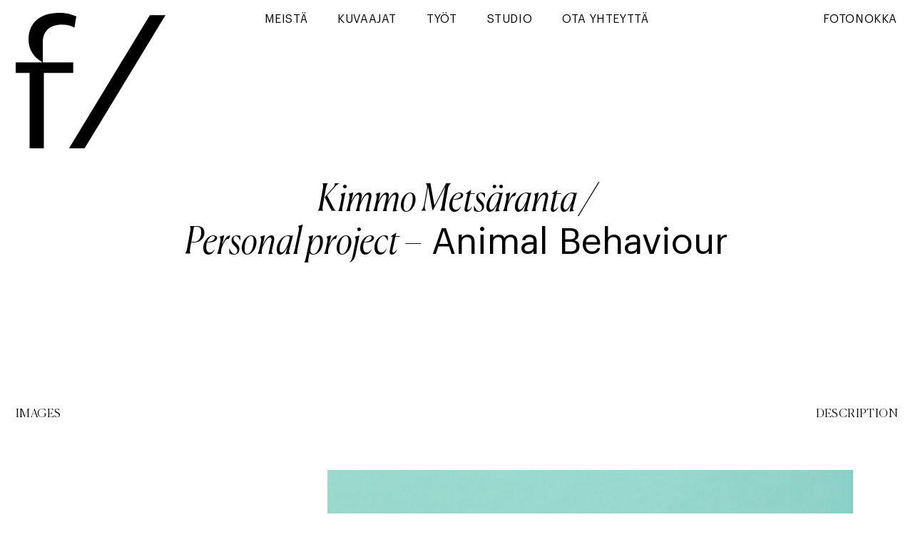

--- FILE ---
content_type: text/html; charset=UTF-8
request_url: https://fotonokka.fi/animal-behaviour/
body_size: 12618
content:
<!doctype html>
<html lang="en-US">
<head>
	<meta charset="UTF-8">
	<meta name="viewport" content="width=device-width, initial-scale=1">
	<link rel="profile" href="https://gmpg.org/xfn/11">

	<script src="https://code.jquery.com/jquery-3.6.0.min.js" integrity="sha256-/xUj+3OJU5yExlq6GSYGSHk7tPXikynS7ogEvDej/m4=" crossorigin="anonymous"></script>

	<meta name='robots' content='index, follow, max-image-preview:large, max-snippet:-1, max-video-preview:-1' />

	<!-- This site is optimized with the Yoast SEO plugin v26.8 - https://yoast.com/product/yoast-seo-wordpress/ -->
	<title>Animal Behaviour &#8226; Fotonokka</title>
	<meta name="description" content="Animal Behaviour is a series of sphynx cats shot in collaboration with Lina Jelanski.The series was awarded in the Sony Photography Awards in 2015." />
	<link rel="canonical" href="https://fotonokka.fi/animal-behaviour/" />
	<meta property="og:locale" content="en_US" />
	<meta property="og:type" content="article" />
	<meta property="og:title" content="animal-behaviour" />
	<meta property="og:description" content="Animal Behaviour is a series of sphynx cats shot in collaboration with Lina Jelanski.The series was awarded in the Sony Photography Awards in 2015." />
	<meta property="og:url" content="https://fotonokka.fi/animal-behaviour/" />
	<meta property="og:site_name" content="Fotonokka" />
	<meta property="article:published_time" content="2015-07-10T06:46:06+00:00" />
	<meta property="article:modified_time" content="2023-01-19T12:24:27+00:00" />
	<meta property="og:image" content="https://fotonokka.fi/wp-content/uploads/2023/01/Animal_Behaviour_is_a_series_of_sphynx_cats_shot_in_the_studio_by_Kimmo_Metsäranta_01-thumb.jpg" />
	<meta property="og:image:width" content="747" />
	<meta property="og:image:height" content="1000" />
	<meta property="og:image:type" content="image/jpeg" />
	<meta name="author" content="fotonokkafi" />
	<meta name="twitter:card" content="summary_large_image" />
	<meta name="twitter:title" content="animal-behaviour" />
	<meta name="twitter:description" content="Animal Behaviour is a series of sphynx cats shot in collaboration with Lina Jelanski.The series was awarded in the Sony Photography Awards in 2015." />
	<meta name="twitter:image" content="https://fotonokka.fi/wp-content/uploads/2023/01/Animal_Behaviour_is_a_series_of_sphynx_cats_shot_in_the_studio_by_Kimmo_Metsäranta_01-thumb.jpg" />
	<meta name="twitter:label1" content="Written by" />
	<meta name="twitter:data1" content="fotonokkafi" />
	<script type="application/ld+json" class="yoast-schema-graph">{"@context":"https://schema.org","@graph":[{"@type":"Article","@id":"https://fotonokka.fi/animal-behaviour/#article","isPartOf":{"@id":"https://fotonokka.fi/animal-behaviour/"},"author":{"name":"fotonokkafi","@id":"https://fotonokka.fi/#/schema/person/b377eb912f8518a63dcca52c25d1edb5"},"headline":"Animal Behaviour","datePublished":"2015-07-10T06:46:06+00:00","dateModified":"2023-01-19T12:24:27+00:00","mainEntityOfPage":{"@id":"https://fotonokka.fi/animal-behaviour/"},"wordCount":2,"publisher":{"@id":"https://fotonokka.fi/#organization"},"image":{"@id":"https://fotonokka.fi/animal-behaviour/#primaryimage"},"thumbnailUrl":"https://fotonokka.fi/wp-content/uploads/2023/01/Animal_Behaviour_is_a_series_of_sphynx_cats_shot_in_the_studio_by_Kimmo_Metsäranta_01-thumb.jpg","articleSection":["Portrait","Miscellaneous"],"inLanguage":"en-US"},{"@type":"WebPage","@id":"https://fotonokka.fi/animal-behaviour/","url":"https://fotonokka.fi/animal-behaviour/","name":"Animal Behaviour &#8226; Fotonokka","isPartOf":{"@id":"https://fotonokka.fi/#website"},"primaryImageOfPage":{"@id":"https://fotonokka.fi/animal-behaviour/#primaryimage"},"image":{"@id":"https://fotonokka.fi/animal-behaviour/#primaryimage"},"thumbnailUrl":"https://fotonokka.fi/wp-content/uploads/2023/01/Animal_Behaviour_is_a_series_of_sphynx_cats_shot_in_the_studio_by_Kimmo_Metsäranta_01-thumb.jpg","datePublished":"2015-07-10T06:46:06+00:00","dateModified":"2023-01-19T12:24:27+00:00","description":"Animal Behaviour is a series of sphynx cats shot in collaboration with Lina Jelanski.The series was awarded in the Sony Photography Awards in 2015.","breadcrumb":{"@id":"https://fotonokka.fi/animal-behaviour/#breadcrumb"},"inLanguage":"en-US","potentialAction":[{"@type":"ReadAction","target":["https://fotonokka.fi/animal-behaviour/"]}]},{"@type":"ImageObject","inLanguage":"en-US","@id":"https://fotonokka.fi/animal-behaviour/#primaryimage","url":"https://fotonokka.fi/wp-content/uploads/2023/01/Animal_Behaviour_is_a_series_of_sphynx_cats_shot_in_the_studio_by_Kimmo_Metsäranta_01-thumb.jpg","contentUrl":"https://fotonokka.fi/wp-content/uploads/2023/01/Animal_Behaviour_is_a_series_of_sphynx_cats_shot_in_the_studio_by_Kimmo_Metsäranta_01-thumb.jpg","width":747,"height":1000,"caption":"A portrait of a sphynx cat looking angry shot on a orange background in the studio"},{"@type":"BreadcrumbList","@id":"https://fotonokka.fi/animal-behaviour/#breadcrumb","itemListElement":[{"@type":"ListItem","position":1,"name":"Home","item":"https://fotonokka.fi/"},{"@type":"ListItem","position":2,"name":"Animal Behaviour"}]},{"@type":"WebSite","@id":"https://fotonokka.fi/#website","url":"https://fotonokka.fi/","name":"Fotonokka","description":"Stories for the eyes","publisher":{"@id":"https://fotonokka.fi/#organization"},"potentialAction":[{"@type":"SearchAction","target":{"@type":"EntryPoint","urlTemplate":"https://fotonokka.fi/?s={search_term_string}"},"query-input":{"@type":"PropertyValueSpecification","valueRequired":true,"valueName":"search_term_string"}}],"inLanguage":"en-US"},{"@type":"Organization","@id":"https://fotonokka.fi/#organization","name":"Fotonokka","url":"https://fotonokka.fi/","logo":{"@type":"ImageObject","inLanguage":"en-US","@id":"https://fotonokka.fi/#/schema/logo/image/","url":"https://fotonokka.fi/wp-content/uploads/2021/06/favicon.png","contentUrl":"https://fotonokka.fi/wp-content/uploads/2021/06/favicon.png","width":770,"height":770,"caption":"Fotonokka"},"image":{"@id":"https://fotonokka.fi/#/schema/logo/image/"}},{"@type":"Person","@id":"https://fotonokka.fi/#/schema/person/b377eb912f8518a63dcca52c25d1edb5","name":"fotonokkafi","image":{"@type":"ImageObject","inLanguage":"en-US","@id":"https://fotonokka.fi/#/schema/person/image/","url":"https://secure.gravatar.com/avatar/a6e6a1cde0581679ae3e1a313883f83c50b1fc2510a7377e8ca5b04132d664ad?s=96&d=mm&r=g","contentUrl":"https://secure.gravatar.com/avatar/a6e6a1cde0581679ae3e1a313883f83c50b1fc2510a7377e8ca5b04132d664ad?s=96&d=mm&r=g","caption":"fotonokkafi"},"url":"https://fotonokka.fi/author/fotonokkafi/"}]}</script>
	<!-- / Yoast SEO plugin. -->


<link rel='dns-prefetch' href='//www.googletagmanager.com' />
<link rel="alternate" type="application/rss+xml" title="Fotonokka &raquo; Feed" href="https://fotonokka.fi/feed/" />
<link rel="alternate" type="application/rss+xml" title="Fotonokka &raquo; Comments Feed" href="https://fotonokka.fi/comments/feed/" />
<link rel="alternate" type="application/rss+xml" title="Fotonokka &raquo; Animal Behaviour Comments Feed" href="https://fotonokka.fi/animal-behaviour/feed/" />
<link rel="alternate" title="oEmbed (JSON)" type="application/json+oembed" href="https://fotonokka.fi/wp-json/oembed/1.0/embed?url=https%3A%2F%2Ffotonokka.fi%2Fanimal-behaviour%2F" />
<link rel="alternate" title="oEmbed (XML)" type="text/xml+oembed" href="https://fotonokka.fi/wp-json/oembed/1.0/embed?url=https%3A%2F%2Ffotonokka.fi%2Fanimal-behaviour%2F&#038;format=xml" />
<style id='wp-img-auto-sizes-contain-inline-css'>
img:is([sizes=auto i],[sizes^="auto," i]){contain-intrinsic-size:3000px 1500px}
/*# sourceURL=wp-img-auto-sizes-contain-inline-css */
</style>
<style id='wp-emoji-styles-inline-css'>

	img.wp-smiley, img.emoji {
		display: inline !important;
		border: none !important;
		box-shadow: none !important;
		height: 1em !important;
		width: 1em !important;
		margin: 0 0.07em !important;
		vertical-align: -0.1em !important;
		background: none !important;
		padding: 0 !important;
	}
/*# sourceURL=wp-emoji-styles-inline-css */
</style>
<style id='wp-block-library-inline-css'>
:root{--wp-block-synced-color:#7a00df;--wp-block-synced-color--rgb:122,0,223;--wp-bound-block-color:var(--wp-block-synced-color);--wp-editor-canvas-background:#ddd;--wp-admin-theme-color:#007cba;--wp-admin-theme-color--rgb:0,124,186;--wp-admin-theme-color-darker-10:#006ba1;--wp-admin-theme-color-darker-10--rgb:0,107,160.5;--wp-admin-theme-color-darker-20:#005a87;--wp-admin-theme-color-darker-20--rgb:0,90,135;--wp-admin-border-width-focus:2px}@media (min-resolution:192dpi){:root{--wp-admin-border-width-focus:1.5px}}.wp-element-button{cursor:pointer}:root .has-very-light-gray-background-color{background-color:#eee}:root .has-very-dark-gray-background-color{background-color:#313131}:root .has-very-light-gray-color{color:#eee}:root .has-very-dark-gray-color{color:#313131}:root .has-vivid-green-cyan-to-vivid-cyan-blue-gradient-background{background:linear-gradient(135deg,#00d084,#0693e3)}:root .has-purple-crush-gradient-background{background:linear-gradient(135deg,#34e2e4,#4721fb 50%,#ab1dfe)}:root .has-hazy-dawn-gradient-background{background:linear-gradient(135deg,#faaca8,#dad0ec)}:root .has-subdued-olive-gradient-background{background:linear-gradient(135deg,#fafae1,#67a671)}:root .has-atomic-cream-gradient-background{background:linear-gradient(135deg,#fdd79a,#004a59)}:root .has-nightshade-gradient-background{background:linear-gradient(135deg,#330968,#31cdcf)}:root .has-midnight-gradient-background{background:linear-gradient(135deg,#020381,#2874fc)}:root{--wp--preset--font-size--normal:16px;--wp--preset--font-size--huge:42px}.has-regular-font-size{font-size:1em}.has-larger-font-size{font-size:2.625em}.has-normal-font-size{font-size:var(--wp--preset--font-size--normal)}.has-huge-font-size{font-size:var(--wp--preset--font-size--huge)}.has-text-align-center{text-align:center}.has-text-align-left{text-align:left}.has-text-align-right{text-align:right}.has-fit-text{white-space:nowrap!important}#end-resizable-editor-section{display:none}.aligncenter{clear:both}.items-justified-left{justify-content:flex-start}.items-justified-center{justify-content:center}.items-justified-right{justify-content:flex-end}.items-justified-space-between{justify-content:space-between}.screen-reader-text{border:0;clip-path:inset(50%);height:1px;margin:-1px;overflow:hidden;padding:0;position:absolute;width:1px;word-wrap:normal!important}.screen-reader-text:focus{background-color:#ddd;clip-path:none;color:#444;display:block;font-size:1em;height:auto;left:5px;line-height:normal;padding:15px 23px 14px;text-decoration:none;top:5px;width:auto;z-index:100000}html :where(.has-border-color){border-style:solid}html :where([style*=border-top-color]){border-top-style:solid}html :where([style*=border-right-color]){border-right-style:solid}html :where([style*=border-bottom-color]){border-bottom-style:solid}html :where([style*=border-left-color]){border-left-style:solid}html :where([style*=border-width]){border-style:solid}html :where([style*=border-top-width]){border-top-style:solid}html :where([style*=border-right-width]){border-right-style:solid}html :where([style*=border-bottom-width]){border-bottom-style:solid}html :where([style*=border-left-width]){border-left-style:solid}html :where(img[class*=wp-image-]){height:auto;max-width:100%}:where(figure){margin:0 0 1em}html :where(.is-position-sticky){--wp-admin--admin-bar--position-offset:var(--wp-admin--admin-bar--height,0px)}@media screen and (max-width:600px){html :where(.is-position-sticky){--wp-admin--admin-bar--position-offset:0px}}

/*# sourceURL=wp-block-library-inline-css */
</style><style id='global-styles-inline-css'>
:root{--wp--preset--aspect-ratio--square: 1;--wp--preset--aspect-ratio--4-3: 4/3;--wp--preset--aspect-ratio--3-4: 3/4;--wp--preset--aspect-ratio--3-2: 3/2;--wp--preset--aspect-ratio--2-3: 2/3;--wp--preset--aspect-ratio--16-9: 16/9;--wp--preset--aspect-ratio--9-16: 9/16;--wp--preset--color--black: #000000;--wp--preset--color--cyan-bluish-gray: #abb8c3;--wp--preset--color--white: #ffffff;--wp--preset--color--pale-pink: #f78da7;--wp--preset--color--vivid-red: #cf2e2e;--wp--preset--color--luminous-vivid-orange: #ff6900;--wp--preset--color--luminous-vivid-amber: #fcb900;--wp--preset--color--light-green-cyan: #7bdcb5;--wp--preset--color--vivid-green-cyan: #00d084;--wp--preset--color--pale-cyan-blue: #8ed1fc;--wp--preset--color--vivid-cyan-blue: #0693e3;--wp--preset--color--vivid-purple: #9b51e0;--wp--preset--gradient--vivid-cyan-blue-to-vivid-purple: linear-gradient(135deg,rgb(6,147,227) 0%,rgb(155,81,224) 100%);--wp--preset--gradient--light-green-cyan-to-vivid-green-cyan: linear-gradient(135deg,rgb(122,220,180) 0%,rgb(0,208,130) 100%);--wp--preset--gradient--luminous-vivid-amber-to-luminous-vivid-orange: linear-gradient(135deg,rgb(252,185,0) 0%,rgb(255,105,0) 100%);--wp--preset--gradient--luminous-vivid-orange-to-vivid-red: linear-gradient(135deg,rgb(255,105,0) 0%,rgb(207,46,46) 100%);--wp--preset--gradient--very-light-gray-to-cyan-bluish-gray: linear-gradient(135deg,rgb(238,238,238) 0%,rgb(169,184,195) 100%);--wp--preset--gradient--cool-to-warm-spectrum: linear-gradient(135deg,rgb(74,234,220) 0%,rgb(151,120,209) 20%,rgb(207,42,186) 40%,rgb(238,44,130) 60%,rgb(251,105,98) 80%,rgb(254,248,76) 100%);--wp--preset--gradient--blush-light-purple: linear-gradient(135deg,rgb(255,206,236) 0%,rgb(152,150,240) 100%);--wp--preset--gradient--blush-bordeaux: linear-gradient(135deg,rgb(254,205,165) 0%,rgb(254,45,45) 50%,rgb(107,0,62) 100%);--wp--preset--gradient--luminous-dusk: linear-gradient(135deg,rgb(255,203,112) 0%,rgb(199,81,192) 50%,rgb(65,88,208) 100%);--wp--preset--gradient--pale-ocean: linear-gradient(135deg,rgb(255,245,203) 0%,rgb(182,227,212) 50%,rgb(51,167,181) 100%);--wp--preset--gradient--electric-grass: linear-gradient(135deg,rgb(202,248,128) 0%,rgb(113,206,126) 100%);--wp--preset--gradient--midnight: linear-gradient(135deg,rgb(2,3,129) 0%,rgb(40,116,252) 100%);--wp--preset--font-size--small: 13px;--wp--preset--font-size--medium: 20px;--wp--preset--font-size--large: 36px;--wp--preset--font-size--x-large: 42px;--wp--preset--spacing--20: 0.44rem;--wp--preset--spacing--30: 0.67rem;--wp--preset--spacing--40: 1rem;--wp--preset--spacing--50: 1.5rem;--wp--preset--spacing--60: 2.25rem;--wp--preset--spacing--70: 3.38rem;--wp--preset--spacing--80: 5.06rem;--wp--preset--shadow--natural: 6px 6px 9px rgba(0, 0, 0, 0.2);--wp--preset--shadow--deep: 12px 12px 50px rgba(0, 0, 0, 0.4);--wp--preset--shadow--sharp: 6px 6px 0px rgba(0, 0, 0, 0.2);--wp--preset--shadow--outlined: 6px 6px 0px -3px rgb(255, 255, 255), 6px 6px rgb(0, 0, 0);--wp--preset--shadow--crisp: 6px 6px 0px rgb(0, 0, 0);}:where(.is-layout-flex){gap: 0.5em;}:where(.is-layout-grid){gap: 0.5em;}body .is-layout-flex{display: flex;}.is-layout-flex{flex-wrap: wrap;align-items: center;}.is-layout-flex > :is(*, div){margin: 0;}body .is-layout-grid{display: grid;}.is-layout-grid > :is(*, div){margin: 0;}:where(.wp-block-columns.is-layout-flex){gap: 2em;}:where(.wp-block-columns.is-layout-grid){gap: 2em;}:where(.wp-block-post-template.is-layout-flex){gap: 1.25em;}:where(.wp-block-post-template.is-layout-grid){gap: 1.25em;}.has-black-color{color: var(--wp--preset--color--black) !important;}.has-cyan-bluish-gray-color{color: var(--wp--preset--color--cyan-bluish-gray) !important;}.has-white-color{color: var(--wp--preset--color--white) !important;}.has-pale-pink-color{color: var(--wp--preset--color--pale-pink) !important;}.has-vivid-red-color{color: var(--wp--preset--color--vivid-red) !important;}.has-luminous-vivid-orange-color{color: var(--wp--preset--color--luminous-vivid-orange) !important;}.has-luminous-vivid-amber-color{color: var(--wp--preset--color--luminous-vivid-amber) !important;}.has-light-green-cyan-color{color: var(--wp--preset--color--light-green-cyan) !important;}.has-vivid-green-cyan-color{color: var(--wp--preset--color--vivid-green-cyan) !important;}.has-pale-cyan-blue-color{color: var(--wp--preset--color--pale-cyan-blue) !important;}.has-vivid-cyan-blue-color{color: var(--wp--preset--color--vivid-cyan-blue) !important;}.has-vivid-purple-color{color: var(--wp--preset--color--vivid-purple) !important;}.has-black-background-color{background-color: var(--wp--preset--color--black) !important;}.has-cyan-bluish-gray-background-color{background-color: var(--wp--preset--color--cyan-bluish-gray) !important;}.has-white-background-color{background-color: var(--wp--preset--color--white) !important;}.has-pale-pink-background-color{background-color: var(--wp--preset--color--pale-pink) !important;}.has-vivid-red-background-color{background-color: var(--wp--preset--color--vivid-red) !important;}.has-luminous-vivid-orange-background-color{background-color: var(--wp--preset--color--luminous-vivid-orange) !important;}.has-luminous-vivid-amber-background-color{background-color: var(--wp--preset--color--luminous-vivid-amber) !important;}.has-light-green-cyan-background-color{background-color: var(--wp--preset--color--light-green-cyan) !important;}.has-vivid-green-cyan-background-color{background-color: var(--wp--preset--color--vivid-green-cyan) !important;}.has-pale-cyan-blue-background-color{background-color: var(--wp--preset--color--pale-cyan-blue) !important;}.has-vivid-cyan-blue-background-color{background-color: var(--wp--preset--color--vivid-cyan-blue) !important;}.has-vivid-purple-background-color{background-color: var(--wp--preset--color--vivid-purple) !important;}.has-black-border-color{border-color: var(--wp--preset--color--black) !important;}.has-cyan-bluish-gray-border-color{border-color: var(--wp--preset--color--cyan-bluish-gray) !important;}.has-white-border-color{border-color: var(--wp--preset--color--white) !important;}.has-pale-pink-border-color{border-color: var(--wp--preset--color--pale-pink) !important;}.has-vivid-red-border-color{border-color: var(--wp--preset--color--vivid-red) !important;}.has-luminous-vivid-orange-border-color{border-color: var(--wp--preset--color--luminous-vivid-orange) !important;}.has-luminous-vivid-amber-border-color{border-color: var(--wp--preset--color--luminous-vivid-amber) !important;}.has-light-green-cyan-border-color{border-color: var(--wp--preset--color--light-green-cyan) !important;}.has-vivid-green-cyan-border-color{border-color: var(--wp--preset--color--vivid-green-cyan) !important;}.has-pale-cyan-blue-border-color{border-color: var(--wp--preset--color--pale-cyan-blue) !important;}.has-vivid-cyan-blue-border-color{border-color: var(--wp--preset--color--vivid-cyan-blue) !important;}.has-vivid-purple-border-color{border-color: var(--wp--preset--color--vivid-purple) !important;}.has-vivid-cyan-blue-to-vivid-purple-gradient-background{background: var(--wp--preset--gradient--vivid-cyan-blue-to-vivid-purple) !important;}.has-light-green-cyan-to-vivid-green-cyan-gradient-background{background: var(--wp--preset--gradient--light-green-cyan-to-vivid-green-cyan) !important;}.has-luminous-vivid-amber-to-luminous-vivid-orange-gradient-background{background: var(--wp--preset--gradient--luminous-vivid-amber-to-luminous-vivid-orange) !important;}.has-luminous-vivid-orange-to-vivid-red-gradient-background{background: var(--wp--preset--gradient--luminous-vivid-orange-to-vivid-red) !important;}.has-very-light-gray-to-cyan-bluish-gray-gradient-background{background: var(--wp--preset--gradient--very-light-gray-to-cyan-bluish-gray) !important;}.has-cool-to-warm-spectrum-gradient-background{background: var(--wp--preset--gradient--cool-to-warm-spectrum) !important;}.has-blush-light-purple-gradient-background{background: var(--wp--preset--gradient--blush-light-purple) !important;}.has-blush-bordeaux-gradient-background{background: var(--wp--preset--gradient--blush-bordeaux) !important;}.has-luminous-dusk-gradient-background{background: var(--wp--preset--gradient--luminous-dusk) !important;}.has-pale-ocean-gradient-background{background: var(--wp--preset--gradient--pale-ocean) !important;}.has-electric-grass-gradient-background{background: var(--wp--preset--gradient--electric-grass) !important;}.has-midnight-gradient-background{background: var(--wp--preset--gradient--midnight) !important;}.has-small-font-size{font-size: var(--wp--preset--font-size--small) !important;}.has-medium-font-size{font-size: var(--wp--preset--font-size--medium) !important;}.has-large-font-size{font-size: var(--wp--preset--font-size--large) !important;}.has-x-large-font-size{font-size: var(--wp--preset--font-size--x-large) !important;}
/*# sourceURL=global-styles-inline-css */
</style>

<style id='classic-theme-styles-inline-css'>
/*! This file is auto-generated */
.wp-block-button__link{color:#fff;background-color:#32373c;border-radius:9999px;box-shadow:none;text-decoration:none;padding:calc(.667em + 2px) calc(1.333em + 2px);font-size:1.125em}.wp-block-file__button{background:#32373c;color:#fff;text-decoration:none}
/*# sourceURL=/wp-includes/css/classic-themes.min.css */
</style>
<link rel='stylesheet' id='fotonokka-style-css' href='https://fotonokka.fi/wp-content/themes/fotonokka/style.css?ver=1.0.0' media='all' />
<link rel='stylesheet' id='main-css' href='https://fotonokka.fi/wp-content/themes/fotonokka/css/main.css?ver=6.9' media='all' />
<link rel='stylesheet' id='responsive-css' href='https://fotonokka.fi/wp-content/themes/fotonokka/css/responsive.css?ver=6.9' media='all' />
<link rel='stylesheet' id='csshero-main-stylesheet-css' href='https://fotonokka.fi/wp-content/uploads/2023/10/csshero-static-style-fotonokka.css?ver=14' media='all' />
<script src="https://fotonokka.fi/wp-includes/js/jquery/jquery.min.js?ver=3.7.1" id="jquery-core-js"></script>
<script src="https://fotonokka.fi/wp-includes/js/jquery/jquery-migrate.min.js?ver=3.4.1" id="jquery-migrate-js"></script>

<!-- Google tag (gtag.js) snippet added by Site Kit -->
<!-- Google Analytics snippet added by Site Kit -->
<script src="https://www.googletagmanager.com/gtag/js?id=G-TJ8CRDM1CG" id="google_gtagjs-js" async></script>
<script id="google_gtagjs-js-after">
window.dataLayer = window.dataLayer || [];function gtag(){dataLayer.push(arguments);}
gtag("set","linker",{"domains":["fotonokka.fi"]});
gtag("js", new Date());
gtag("set", "developer_id.dZTNiMT", true);
gtag("config", "G-TJ8CRDM1CG");
//# sourceURL=google_gtagjs-js-after
</script>
<link rel="https://api.w.org/" href="https://fotonokka.fi/wp-json/" /><link rel="alternate" title="JSON" type="application/json" href="https://fotonokka.fi/wp-json/wp/v2/posts/6438" /><link rel="EditURI" type="application/rsd+xml" title="RSD" href="https://fotonokka.fi/xmlrpc.php?rsd" />
<meta name="generator" content="WordPress 6.9" />
<link rel='shortlink' href='https://fotonokka.fi/?p=6438' />
<meta name="generator" content="Site Kit by Google 1.171.0" /><!-- horizontal lines -->
		<style>
			.lay-hr{
				height:1px;
				background-color:#000000;
			}
		</style><!-- Thank you for using LayGridder 1.3.3 --><style id="lg-shared-css">.lg-100vh, .lg-100vh .lg-row-inner, .lg-100vh .lg-column-wrap{
				min-height: 100vh;
			}
			.lg-column-wrap {
				display: -webkit-flex;
				display: -ms-flexbox;
				display: flex;
			}
			.lg-align-middle {
				-webkit-align-self: center;
				-ms-flex-item-align: center;
				align-self: center;
				position: relative; }

			.lg-align-top {
				-webkit-align-self: flex-start;
				-ms-flex-item-align: start;
				align-self: flex-start; }

			.lg-align-bottom {
				-webkit-align-self: flex-end;
	      		-ms-flex-item-align: end;
				align-self: flex-end; }

			.lg-100vh .lg-col.lg-absolute-position {
			    position: absolute !important;
			    /* margin-left: 0 !important; */
			    z-index: 2;
			}@media (max-width: 768px){
        	.lg-desktop-grid .lg-col {
        		width: 100%;
        		transform: none!important;
        		-webkit-transform: none!important;
        	}
        	.lg-desktop-grid .lg-row.lg-one-col-row.lg-100vh .lg-col.lg-align-middle {
        		-webkit-align-self: center;
    		    -ms-flex-item-align: center;
		        align-self: center;
        		position: relative;
        		margin-bottom: 0;
        	}
        	.lg-desktop-grid .lg-row.lg-one-col-row.lg-100vh .lg-col.lg-align-top {
				-webkit-align-self: flex-start;
				-ms-flex-item-align: start;
				align-self: flex-start; 
			}
        	.lg-desktop-grid .lg-row.lg-one-col-row.lg-100vh .lg-col.lg-align-bottom {
				-webkit-align-self: flex-end;
	      		-ms-flex-item-align: end;
				align-self: flex-end; 
			}
        	.lg-desktop-grid .lg-row.lg-one-col-row.lg-100vh .lg-column-wrap{
        		display: -webkit-flex;
        		display: -ms-flexbox;
        		display: flex;
        	}
        	.lg-desktop-grid.lg-grid{
			padding-top:0vw;
			padding-bottom:0vw;
		}
		.lg-desktop-grid .lg-row{
			padding-left:0vw;
			padding-right:0vw;
		}
		.lg-desktop-grid .lg-col{
			margin-bottom:5vw;
		}
        	.lg-desktop-grid .lg-row:last-child .lg-col:last-child{
        		margin-bottom: 0;
        	}
        }</style><!-- webfonts -->
		<style type="text/css"></style><!-- default text format "Default" -->
 		 		<style>
 			 		.lg-textformat-parent > *, ._Default{
 			 			font-family:helvetica,sans-serif;color:#000000;letter-spacing:0em;font-weight:400;text-align:left;text-indent:0em;padding: 0;text-transform:none;font-style:normal;text-decoration: none;line-height:1.2;
					  }
					  ._Default_nocolor_nomargin{
						font-family:helvetica,sans-serif;letter-spacing:0em;font-weight:400;text-align:left;text-indent:0em;padding: 0;text-transform:none;font-style:normal;text-decoration: none;line-height:1.2;
					  }.lg-textformat-parent > *, ._Default{
			 			font-family:helvetica,sans-serif;color:#000000;letter-spacing:0em;font-weight:400;text-align:left;text-indent:0em;padding: 0;text-transform:none;font-style:normal;text-decoration: none;line-height:1.2;
			 		}
			 		.lg-textformat-parent > *:last-child, ._Default:last-child{
			 			margin-bottom: 0;
					}
					._Default_nocolor_nomargin{
						font-family:helvetica,sans-serif;letter-spacing:0em;font-weight:400;text-align:left;text-indent:0em;padding: 0;text-transform:none;font-style:normal;text-decoration: none;line-height:1.2;
					}
		 			@media (min-width: 769px){
		 				.lg-textformat-parent > *, ._Default{
		 					font-size:16px;margin:0px 0 20px 0;
		 				}
		 				.lg-textformat-parent > *:last-child, ._Default:last-child{
		 					margin-bottom: 0;
						}
						._Default_nocolor_nomargin{
							font-size:16px;
						}
			 		}
			 		@media (max-width: 768px){
			 			.lg-textformat-parent > *, ._Default{
			 				font-size:16px;margin:0px 0 20px 0;
			 			}
			 			.lg-textformat-parent > *:last-child, ._Default:last-child{
			 				margin-bottom: 0;
						}
						._Default_nocolor_nomargin{
							font-size:16px;
						}
			 		}</style><link rel="pingback" href="https://fotonokka.fi/xmlrpc.php"><meta name="google-site-verification" content="5kagQcRvSukDbeqpmVBJ-6Hc6Pxdly-gtbkx18J22iQ"><meta name="google-site-verification" content="BqK3wRtb2DqT93_wG1PU7hRrWV43oPLLy1KTSARX4rY"><style>.recentcomments a{display:inline !important;padding:0 !important;margin:0 !important;}</style><link rel="icon" href="https://fotonokka.fi/wp-content/uploads/2021/06/cropped-favicon-32x32.png" sizes="32x32" />
<link rel="icon" href="https://fotonokka.fi/wp-content/uploads/2021/06/cropped-favicon-192x192.png" sizes="192x192" />
<link rel="apple-touch-icon" href="https://fotonokka.fi/wp-content/uploads/2021/06/cropped-favicon-180x180.png" />
<meta name="msapplication-TileImage" content="https://fotonokka.fi/wp-content/uploads/2021/06/cropped-favicon-270x270.png" />
<link rel='stylesheet' id='laygrid-css' href='https://fotonokka.fi/wp-content/plugins/laygridder/frontend/assets/css/frontend.style.css?ver=1.3.3' media='all' />
</head>

<body class="wp-singular post-template-default single single-post postid-6438 single-format-standard wp-theme-fotonokka">

<svg id="fader"></svg>

<div id="page" class="site">

	<header id="masthead" class="site-header">

		<!-- Overlay -->
		<div class="overlay contact">
			<span class="close-btn">

				<svg width="512px" height="512px" viewBox="0 0 512 512" version="1.1" xmlns="http://www.w3.org/2000/svg" xmlns:xlink="http://www.w3.org/1999/xlink">
						<g id="Page-1" stroke="none" stroke-width="1" fill="none" fill-rule="evenodd">
								<path d="M284.286,256.002 L506.143,34.144 C513.954,26.333 513.954,13.669 506.143,5.859 C498.332,-1.951 485.668,-1.952 477.858,5.859 L256,227.717 L34.143,5.859 C26.332,-1.952 13.668,-1.952 5.858,5.859 C-1.952,13.67 -1.953,26.334 5.858,34.144 L227.715,256.001 L5.858,477.859 C-1.953,485.67 -1.953,498.334 5.858,506.144 C9.763,510.049 14.882,512.001 20.001,512.001 C25.12,512.001 30.238,510.049 34.144,506.144 L256,284.287 L477.857,506.144 C481.762,510.049 486.881,512.001 492,512.001 C497.119,512.001 502.237,510.049 506.143,506.144 C513.954,498.333 513.954,485.669 506.143,477.859 L284.286,256.002 Z" id="Path" fill="#000000" fill-rule="nonzero"></path>
						</g>
				</svg>

			</span>

			<h2 class="mobile-title-contact">FOTONOKKA</h2>

			<div class="contact-grid">

				
			</div>

			<div class="contact-footer">

				<a href="https://www.facebook.com/fotonokka/" target="_blank">Facebook</a>
				<a class="newsletter-btn" href="">Newsletter</a>
				<a href="https://www.instagram.com/fotonokka/" target="_blank">Instagram</a>

			</div><!-- #colophon -->

		</div>

		<div class="overlay newsletter">
			<span class="close-btn"></span>

			<div id="mc_embed_signup">
			    <form action="https://fotonokka.us10.list-manage.com/subscribe/post?u=d240c67ce3c2582f56d693b2a&amp;id=791ffe4f09" method="post" id="mc-embedded-subscribe-form" name="mc-embedded-subscribe-form" class="validate" target="_blank" novalidate>
			        <span>Sign up to our newsletter</span>

							<div id="mc_embed_signup_scroll">

			        <!-- Text Input Field -->
			        <div class="mc-field-group"><input type="email" placeholder="Your Email" name="EMAIL" class="required email" id="mce-EMAIL"></div>
			        <!-- /Text Input Field -->

			        <div id="mce-responses" class="clear">
			        <div class="response" id="mce-error-response" style="display:none"></div>
			        <div class="response" id="mce-success-response" style="display:none"></div>
			        </div><!-- real people should not fill this in and expect good things - do not remove this or risk form bot signups-->

			        <div style="position: absolute; left: -5000px;"><input type="text" name="b_0b5586be71b0fee16a03f5684_e41ec18eab" tabindex="-1" value=""></div>

			        <!-- Submit Button -->
			        <div class="clear"><input type="submit" value="OK" name="subscribe" id="mc-embedded-subscribe" class="button"></div>
			        <!-- /Submit Button -->
			        </div>
			    </form>
			</div>
			<!--End mc_embed_signup-->

		</div>
		<!-- end of overlay -->

		<div class="site-hide">

			<div class="site-branding">
				<a href="https://fotonokka.fi/"><img src="https://fotonokka.fi/wp-content/themes/fotonokka/assets/logo.svg" class="logo"></a>
			</div><!-- .site-branding -->

			<nav id="site-navigation" class="main-navigation">
				<div class="menu-menu-1-container"><ul id="primary-menu" class="menu"><li id="menu-item-26" class="menu-item menu-item-type-post_type menu-item-object-page menu-item-26"><a href="https://fotonokka.fi/we-create-stories-for-the-eyes/">Meistä</a></li>
<li id="menu-item-2415" class="menu-item menu-item-type-post_type menu-item-object-page menu-item-2415"><a href="https://fotonokka.fi/artists/">Kuvaajat</a></li>
<li id="menu-item-5939" class="menu-item menu-item-type-custom menu-item-object-custom menu-item-5939"><a href="https://fotonokka.fi/tag/cases/">Työt</a></li>
<li id="menu-item-9128" class="menu-item menu-item-type-post_type menu-item-object-page menu-item-9128"><a href="https://fotonokka.fi/studio/">Studio</a></li>
<li id="menu-item-7480" class="menu-item menu-item-type-post_type menu-item-object-page menu-item-7480"><a href="https://fotonokka.fi/contact/">Ota yhteyttä</a></li>
</ul></div>			</nav><!-- #site-navigation -->

			<h1><a href="https://fotonokka.fi/">Fotonokka</a></h1>

			<!-- Mobile trigger -->
			<div class="menu-trigger">
					MENU
			</div>
			<!-- end of mobile trigger -->

		</div>

		<nav id="mobile-navigation" class="mobile-navigation">
			<div class="menu-menu-1-container"><ul id="primary-menu" class="menu"><li class="menu-item menu-item-type-post_type menu-item-object-page menu-item-26"><a href="https://fotonokka.fi/we-create-stories-for-the-eyes/">Meistä</a></li>
<li class="menu-item menu-item-type-post_type menu-item-object-page menu-item-2415"><a href="https://fotonokka.fi/artists/">Kuvaajat</a></li>
<li class="menu-item menu-item-type-custom menu-item-object-custom menu-item-5939"><a href="https://fotonokka.fi/tag/cases/">Työt</a></li>
<li class="menu-item menu-item-type-post_type menu-item-object-page menu-item-9128"><a href="https://fotonokka.fi/studio/">Studio</a></li>
<li class="menu-item menu-item-type-post_type menu-item-object-page menu-item-7480"><a href="https://fotonokka.fi/contact/">Ota yhteyttä</a></li>
</ul></div>			<h2 class="mobile-title">FOTONOKKA</h2>
			<span class="close-menu">

<svg width="512px" height="512px" viewBox="0 0 512 512" version="1.1" xmlns="http://www.w3.org/2000/svg" xmlns:xlink="http://www.w3.org/1999/xlink">
    <g id="Page-1" stroke="none" stroke-width="1" fill="none" fill-rule="evenodd">
        <path d="M284.286,256.002 L506.143,34.144 C513.954,26.333 513.954,13.669 506.143,5.859 C498.332,-1.951 485.668,-1.952 477.858,5.859 L256,227.717 L34.143,5.859 C26.332,-1.952 13.668,-1.952 5.858,5.859 C-1.952,13.67 -1.953,26.334 5.858,34.144 L227.715,256.001 L5.858,477.859 C-1.953,485.67 -1.953,498.334 5.858,506.144 C9.763,510.049 14.882,512.001 20.001,512.001 C25.12,512.001 30.238,510.049 34.144,506.144 L256,284.287 L477.857,506.144 C481.762,510.049 486.881,512.001 492,512.001 C497.119,512.001 502.237,510.049 506.143,506.144 C513.954,498.333 513.954,485.669 506.143,477.859 L284.286,256.002 Z" id="Path" fill="#000000" fill-rule="nonzero"></path>
    </g>
</svg>
			</span>

			<div class="menu-footer">

				<a href="https://www.facebook.com/fotonokka/" target="_blank">Facebook</a>
				<a class="newsletter-btn" href="">Newsletter</a>
				<a href="https://www.instagram.com/fotonokka/" target="_blank">Instagram</a>

			</div><!-- #colophon -->

		</nav><!-- #site-navigation -->


	</header><!-- #masthead -->

	<main id="primary" class="site-main">

		<div id="post-6438" class="single-project">

	<h1>
		<span><a href="https://fotonokka.fi/photographer/kimmo-metsaranta/" rel="tag">Kimmo Metsäranta</a></span>
		/ <br><span class="client-name">
				    <span>Personal project</span>
		 – 
	</span>
	<span class="project-title">Animal Behaviour</span>
	</h1>

	<!-- Project nav -->
	<div class="project-nav">

		<a href="#content">Images</a>
		<a href="#" class="description-btn">Description</a>

	</div>
	<!-- end of project nav -->

	<!-- Description -->
	<div class="description">

		<div>
			<p>Animal Behaviour is a series of sphynx cats shot in collaboration with Lina Jelanski.<br />
The series was awarded in the Sony Photography Awards in 2015.</p>
		</div>

		<div>
			<p>TEAM</p>

			<ul class="team-content">
			</ul>

	
		</div>

		<!-- Quote -->
		<p class="client-quote">
					</p>
		<!-- end of quote -->

	</div>
	<!-- end of description -->


	<!-- <div class="embed-container">
	    <iframe src="https://player.vimeo.com/video/266286701?app_id=122963&muted=1" width="640" height="360" frameborder="0" title="We Are BFCG" webkitallowfullscreen mozallowfullscreen allowfullscreen></iframe>
	  </div>

		<div class="embed-container">
    <iframe src="https://player.vimeo.com/video/266286701?app_id=122963&muted=1" width="640" height="360" frameborder="0" title="We Are BFCG" webkitallowfullscreen mozallowfullscreen allowfullscreen></iframe>
  </div> -->




	<!-- Content -->
	<section id="content" class="project-content">
		<style class="lg-grid-css">@media (min-width: 769px){#laygrid_post_6438 .frame-overflow-both.lg-span-12{width: 100%;}#laygrid_post_6438 .no-frame-overflow.lg-push-0.first-child{margin-left: 5%;}#laygrid_post_6438 .frame-overflow-right.lg-push-0.first-child{margin-left: 5%;}#laygrid_post_6438 .lg-push-0.not-first-child{margin-left: 1%;}#laygrid_post_6438 .lg-absolute-position.lg-push-0{left: 5%;}#laygrid_post_6438 .frame-overflow-left.lg-span-1{width: calc( (100% - 10%) / 12 * 1 - 0.91666666666667% + 5%);}#laygrid_post_6438 .frame-overflow-right.lg-span-1{width: calc( (100% - 10%) / 12 * 1 - 0.91666666666667% + 5%);}#laygrid_post_6438 .lg-span-1{width: calc( (100% - 10%) / 12 * 1 - 0.91666666666667%);}#laygrid_post_6438 .lg-span-1 .stack-element .lg-span-0{ width: calc( 0% - 12% ); }#laygrid_post_6438 .lg-span-1 .stack-element .lg-push-0{ margin-left: calc( 0% - 0%); }#laygrid_post_6438 .lg-span-1 .stack-element .lg-span-1{ width: calc( 100% - 0% ); }#laygrid_post_6438 .lg-span-1 .stack-element .lg-push-1{ margin-left: calc( 100% - -12%); }#laygrid_post_6438 .lg-push-1.first-child{margin-left: calc( 5% + (100% - 10%) / 12 * 1 + 0.083333333333333%);}#laygrid_post_6438 .lg-push-1.not-first-child{margin-left: calc( (100% - 10%) / 12 * 1 + 0.083333333333333% + 1%);}#laygrid_post_6438 .lg-absolute-position.lg-push-1{left: calc( 5% + (100% - 10%) / 12 * 1 + 0.083333333333333%);}#laygrid_post_6438 .frame-overflow-left.lg-span-2{width: calc( (100% - 10%) / 12 * 2 - 0.83333333333333% + 5%);}#laygrid_post_6438 .frame-overflow-right.lg-span-2{width: calc( (100% - 10%) / 12 * 2 - 0.83333333333333% + 5%);}#laygrid_post_6438 .lg-span-2{width: calc( (100% - 10%) / 12 * 2 - 0.83333333333333%);}#laygrid_post_6438 .lg-span-2 .stack-element .lg-span-0{ width: calc( 0% - 6% ); }#laygrid_post_6438 .lg-span-2 .stack-element .lg-push-0{ margin-left: calc( 0% - 0%); }#laygrid_post_6438 .lg-span-2 .stack-element .lg-span-1{ width: calc( 50% - 3% ); }#laygrid_post_6438 .lg-span-2 .stack-element .lg-push-1{ margin-left: calc( 50% - -3%); }#laygrid_post_6438 .lg-span-2 .stack-element .lg-span-2{ width: calc( 100% - 0% ); }#laygrid_post_6438 .lg-span-2 .stack-element .lg-push-2{ margin-left: calc( 100% - -6%); }#laygrid_post_6438 .lg-push-2.first-child{margin-left: calc( 5% + (100% - 10%) / 12 * 2 + 0.16666666666667%);}#laygrid_post_6438 .lg-push-2.not-first-child{margin-left: calc( (100% - 10%) / 12 * 2 + 0.16666666666667% + 1%);}#laygrid_post_6438 .lg-absolute-position.lg-push-2{left: calc( 5% + (100% - 10%) / 12 * 2 + 0.16666666666667%);}#laygrid_post_6438 .frame-overflow-left.lg-span-3{width: calc( (100% - 10%) / 12 * 3 - 0.75% + 5%);}#laygrid_post_6438 .frame-overflow-right.lg-span-3{width: calc( (100% - 10%) / 12 * 3 - 0.75% + 5%);}#laygrid_post_6438 .lg-span-3{width: calc( (100% - 10%) / 12 * 3 - 0.75%);}#laygrid_post_6438 .lg-span-3 .stack-element .lg-span-0{ width: calc( 0% - 4% ); }#laygrid_post_6438 .lg-span-3 .stack-element .lg-push-0{ margin-left: calc( 0% - 0%); }#laygrid_post_6438 .lg-span-3 .stack-element .lg-span-1{ width: calc( 33.333333333333% - 2.6666666666667% ); }#laygrid_post_6438 .lg-span-3 .stack-element .lg-push-1{ margin-left: calc( 33.333333333333% - -1.3333333333333%); }#laygrid_post_6438 .lg-span-3 .stack-element .lg-span-2{ width: calc( 66.666666666667% - 1.3333333333333% ); }#laygrid_post_6438 .lg-span-3 .stack-element .lg-push-2{ margin-left: calc( 66.666666666667% - -2.6666666666667%); }#laygrid_post_6438 .lg-span-3 .stack-element .lg-span-3{ width: calc( 100% - 0% ); }#laygrid_post_6438 .lg-span-3 .stack-element .lg-push-3{ margin-left: calc( 100% - -4%); }#laygrid_post_6438 .lg-push-3.first-child{margin-left: calc( 5% + (100% - 10%) / 12 * 3 + 0.25%);}#laygrid_post_6438 .lg-push-3.not-first-child{margin-left: calc( (100% - 10%) / 12 * 3 + 0.25% + 1%);}#laygrid_post_6438 .lg-absolute-position.lg-push-3{left: calc( 5% + (100% - 10%) / 12 * 3 + 0.25%);}#laygrid_post_6438 .frame-overflow-left.lg-span-4{width: calc( (100% - 10%) / 12 * 4 - 0.66666666666667% + 5%);}#laygrid_post_6438 .frame-overflow-right.lg-span-4{width: calc( (100% - 10%) / 12 * 4 - 0.66666666666667% + 5%);}#laygrid_post_6438 .lg-span-4{width: calc( (100% - 10%) / 12 * 4 - 0.66666666666667%);}#laygrid_post_6438 .lg-span-4 .stack-element .lg-span-0{ width: calc( 0% - 3% ); }#laygrid_post_6438 .lg-span-4 .stack-element .lg-push-0{ margin-left: calc( 0% - 0%); }#laygrid_post_6438 .lg-span-4 .stack-element .lg-span-1{ width: calc( 25% - 2.25% ); }#laygrid_post_6438 .lg-span-4 .stack-element .lg-push-1{ margin-left: calc( 25% - -0.75%); }#laygrid_post_6438 .lg-span-4 .stack-element .lg-span-2{ width: calc( 50% - 1.5% ); }#laygrid_post_6438 .lg-span-4 .stack-element .lg-push-2{ margin-left: calc( 50% - -1.5%); }#laygrid_post_6438 .lg-span-4 .stack-element .lg-span-3{ width: calc( 75% - 0.75% ); }#laygrid_post_6438 .lg-span-4 .stack-element .lg-push-3{ margin-left: calc( 75% - -2.25%); }#laygrid_post_6438 .lg-span-4 .stack-element .lg-span-4{ width: calc( 100% - 0% ); }#laygrid_post_6438 .lg-span-4 .stack-element .lg-push-4{ margin-left: calc( 100% - -3%); }#laygrid_post_6438 .lg-push-4.first-child{margin-left: calc( 5% + (100% - 10%) / 12 * 4 + 0.33333333333333%);}#laygrid_post_6438 .lg-push-4.not-first-child{margin-left: calc( (100% - 10%) / 12 * 4 + 0.33333333333333% + 1%);}#laygrid_post_6438 .lg-absolute-position.lg-push-4{left: calc( 5% + (100% - 10%) / 12 * 4 + 0.33333333333333%);}#laygrid_post_6438 .frame-overflow-left.lg-span-5{width: calc( (100% - 10%) / 12 * 5 - 0.58333333333333% + 5%);}#laygrid_post_6438 .frame-overflow-right.lg-span-5{width: calc( (100% - 10%) / 12 * 5 - 0.58333333333333% + 5%);}#laygrid_post_6438 .lg-span-5{width: calc( (100% - 10%) / 12 * 5 - 0.58333333333333%);}#laygrid_post_6438 .lg-span-5 .stack-element .lg-span-0{ width: calc( 0% - 2.4% ); }#laygrid_post_6438 .lg-span-5 .stack-element .lg-push-0{ margin-left: calc( 0% - 0%); }#laygrid_post_6438 .lg-span-5 .stack-element .lg-span-1{ width: calc( 20% - 1.92% ); }#laygrid_post_6438 .lg-span-5 .stack-element .lg-push-1{ margin-left: calc( 20% - -0.48%); }#laygrid_post_6438 .lg-span-5 .stack-element .lg-span-2{ width: calc( 40% - 1.44% ); }#laygrid_post_6438 .lg-span-5 .stack-element .lg-push-2{ margin-left: calc( 40% - -0.96%); }#laygrid_post_6438 .lg-span-5 .stack-element .lg-span-3{ width: calc( 60% - 0.96% ); }#laygrid_post_6438 .lg-span-5 .stack-element .lg-push-3{ margin-left: calc( 60% - -1.44%); }#laygrid_post_6438 .lg-span-5 .stack-element .lg-span-4{ width: calc( 80% - 0.48% ); }#laygrid_post_6438 .lg-span-5 .stack-element .lg-push-4{ margin-left: calc( 80% - -1.92%); }#laygrid_post_6438 .lg-span-5 .stack-element .lg-span-5{ width: calc( 100% - 0% ); }#laygrid_post_6438 .lg-span-5 .stack-element .lg-push-5{ margin-left: calc( 100% - -2.4%); }#laygrid_post_6438 .lg-push-5.first-child{margin-left: calc( 5% + (100% - 10%) / 12 * 5 + 0.41666666666667%);}#laygrid_post_6438 .lg-push-5.not-first-child{margin-left: calc( (100% - 10%) / 12 * 5 + 0.41666666666667% + 1%);}#laygrid_post_6438 .lg-absolute-position.lg-push-5{left: calc( 5% + (100% - 10%) / 12 * 5 + 0.41666666666667%);}#laygrid_post_6438 .frame-overflow-left.lg-span-6{width: calc( (100% - 10%) / 12 * 6 - 0.5% + 5%);}#laygrid_post_6438 .frame-overflow-right.lg-span-6{width: calc( (100% - 10%) / 12 * 6 - 0.5% + 5%);}#laygrid_post_6438 .lg-span-6{width: calc( (100% - 10%) / 12 * 6 - 0.5%);}#laygrid_post_6438 .lg-span-6 .stack-element .lg-span-0{ width: calc( 0% - 2% ); }#laygrid_post_6438 .lg-span-6 .stack-element .lg-push-0{ margin-left: calc( 0% - 0%); }#laygrid_post_6438 .lg-span-6 .stack-element .lg-span-1{ width: calc( 16.666666666667% - 1.6666666666667% ); }#laygrid_post_6438 .lg-span-6 .stack-element .lg-push-1{ margin-left: calc( 16.666666666667% - -0.33333333333333%); }#laygrid_post_6438 .lg-span-6 .stack-element .lg-span-2{ width: calc( 33.333333333333% - 1.3333333333333% ); }#laygrid_post_6438 .lg-span-6 .stack-element .lg-push-2{ margin-left: calc( 33.333333333333% - -0.66666666666667%); }#laygrid_post_6438 .lg-span-6 .stack-element .lg-span-3{ width: calc( 50% - 1% ); }#laygrid_post_6438 .lg-span-6 .stack-element .lg-push-3{ margin-left: calc( 50% - -1%); }#laygrid_post_6438 .lg-span-6 .stack-element .lg-span-4{ width: calc( 66.666666666667% - 0.66666666666667% ); }#laygrid_post_6438 .lg-span-6 .stack-element .lg-push-4{ margin-left: calc( 66.666666666667% - -1.3333333333333%); }#laygrid_post_6438 .lg-span-6 .stack-element .lg-span-5{ width: calc( 83.333333333333% - 0.33333333333333% ); }#laygrid_post_6438 .lg-span-6 .stack-element .lg-push-5{ margin-left: calc( 83.333333333333% - -1.6666666666667%); }#laygrid_post_6438 .lg-span-6 .stack-element .lg-span-6{ width: calc( 100% - 0% ); }#laygrid_post_6438 .lg-span-6 .stack-element .lg-push-6{ margin-left: calc( 100% - -2%); }#laygrid_post_6438 .lg-push-6.first-child{margin-left: calc( 5% + (100% - 10%) / 12 * 6 + 0.5%);}#laygrid_post_6438 .lg-push-6.not-first-child{margin-left: calc( (100% - 10%) / 12 * 6 + 0.5% + 1%);}#laygrid_post_6438 .lg-absolute-position.lg-push-6{left: calc( 5% + (100% - 10%) / 12 * 6 + 0.5%);}#laygrid_post_6438 .frame-overflow-left.lg-span-7{width: calc( (100% - 10%) / 12 * 7 - 0.41666666666667% + 5%);}#laygrid_post_6438 .frame-overflow-right.lg-span-7{width: calc( (100% - 10%) / 12 * 7 - 0.41666666666667% + 5%);}#laygrid_post_6438 .lg-span-7{width: calc( (100% - 10%) / 12 * 7 - 0.41666666666667%);}#laygrid_post_6438 .lg-span-7 .stack-element .lg-span-0{ width: calc( 0% - 1.7142857142857% ); }#laygrid_post_6438 .lg-span-7 .stack-element .lg-push-0{ margin-left: calc( 0% - 0%); }#laygrid_post_6438 .lg-span-7 .stack-element .lg-span-1{ width: calc( 14.285714285714% - 1.469387755102% ); }#laygrid_post_6438 .lg-span-7 .stack-element .lg-push-1{ margin-left: calc( 14.285714285714% - -0.24489795918367%); }#laygrid_post_6438 .lg-span-7 .stack-element .lg-span-2{ width: calc( 28.571428571429% - 1.2244897959184% ); }#laygrid_post_6438 .lg-span-7 .stack-element .lg-push-2{ margin-left: calc( 28.571428571429% - -0.48979591836735%); }#laygrid_post_6438 .lg-span-7 .stack-element .lg-span-3{ width: calc( 42.857142857143% - 0.97959183673469% ); }#laygrid_post_6438 .lg-span-7 .stack-element .lg-push-3{ margin-left: calc( 42.857142857143% - -0.73469387755102%); }#laygrid_post_6438 .lg-span-7 .stack-element .lg-span-4{ width: calc( 57.142857142857% - 0.73469387755102% ); }#laygrid_post_6438 .lg-span-7 .stack-element .lg-push-4{ margin-left: calc( 57.142857142857% - -0.97959183673469%); }#laygrid_post_6438 .lg-span-7 .stack-element .lg-span-5{ width: calc( 71.428571428571% - 0.48979591836735% ); }#laygrid_post_6438 .lg-span-7 .stack-element .lg-push-5{ margin-left: calc( 71.428571428571% - -1.2244897959184%); }#laygrid_post_6438 .lg-span-7 .stack-element .lg-span-6{ width: calc( 85.714285714286% - 0.24489795918367% ); }#laygrid_post_6438 .lg-span-7 .stack-element .lg-push-6{ margin-left: calc( 85.714285714286% - -1.469387755102%); }#laygrid_post_6438 .lg-span-7 .stack-element .lg-span-7{ width: calc( 100% - 0% ); }#laygrid_post_6438 .lg-span-7 .stack-element .lg-push-7{ margin-left: calc( 100% - -1.7142857142857%); }#laygrid_post_6438 .lg-push-7.first-child{margin-left: calc( 5% + (100% - 10%) / 12 * 7 + 0.58333333333333%);}#laygrid_post_6438 .lg-push-7.not-first-child{margin-left: calc( (100% - 10%) / 12 * 7 + 0.58333333333333% + 1%);}#laygrid_post_6438 .lg-absolute-position.lg-push-7{left: calc( 5% + (100% - 10%) / 12 * 7 + 0.58333333333333%);}#laygrid_post_6438 .frame-overflow-left.lg-span-8{width: calc( (100% - 10%) / 12 * 8 - 0.33333333333333% + 5%);}#laygrid_post_6438 .frame-overflow-right.lg-span-8{width: calc( (100% - 10%) / 12 * 8 - 0.33333333333333% + 5%);}#laygrid_post_6438 .lg-span-8{width: calc( (100% - 10%) / 12 * 8 - 0.33333333333333%);}#laygrid_post_6438 .lg-span-8 .stack-element .lg-span-0{ width: calc( 0% - 1.5% ); }#laygrid_post_6438 .lg-span-8 .stack-element .lg-push-0{ margin-left: calc( 0% - 0%); }#laygrid_post_6438 .lg-span-8 .stack-element .lg-span-1{ width: calc( 12.5% - 1.3125% ); }#laygrid_post_6438 .lg-span-8 .stack-element .lg-push-1{ margin-left: calc( 12.5% - -0.1875%); }#laygrid_post_6438 .lg-span-8 .stack-element .lg-span-2{ width: calc( 25% - 1.125% ); }#laygrid_post_6438 .lg-span-8 .stack-element .lg-push-2{ margin-left: calc( 25% - -0.375%); }#laygrid_post_6438 .lg-span-8 .stack-element .lg-span-3{ width: calc( 37.5% - 0.9375% ); }#laygrid_post_6438 .lg-span-8 .stack-element .lg-push-3{ margin-left: calc( 37.5% - -0.5625%); }#laygrid_post_6438 .lg-span-8 .stack-element .lg-span-4{ width: calc( 50% - 0.75% ); }#laygrid_post_6438 .lg-span-8 .stack-element .lg-push-4{ margin-left: calc( 50% - -0.75%); }#laygrid_post_6438 .lg-span-8 .stack-element .lg-span-5{ width: calc( 62.5% - 0.5625% ); }#laygrid_post_6438 .lg-span-8 .stack-element .lg-push-5{ margin-left: calc( 62.5% - -0.9375%); }#laygrid_post_6438 .lg-span-8 .stack-element .lg-span-6{ width: calc( 75% - 0.375% ); }#laygrid_post_6438 .lg-span-8 .stack-element .lg-push-6{ margin-left: calc( 75% - -1.125%); }#laygrid_post_6438 .lg-span-8 .stack-element .lg-span-7{ width: calc( 87.5% - 0.1875% ); }#laygrid_post_6438 .lg-span-8 .stack-element .lg-push-7{ margin-left: calc( 87.5% - -1.3125%); }#laygrid_post_6438 .lg-span-8 .stack-element .lg-span-8{ width: calc( 100% - 0% ); }#laygrid_post_6438 .lg-span-8 .stack-element .lg-push-8{ margin-left: calc( 100% - -1.5%); }#laygrid_post_6438 .lg-push-8.first-child{margin-left: calc( 5% + (100% - 10%) / 12 * 8 + 0.66666666666667%);}#laygrid_post_6438 .lg-push-8.not-first-child{margin-left: calc( (100% - 10%) / 12 * 8 + 0.66666666666667% + 1%);}#laygrid_post_6438 .lg-absolute-position.lg-push-8{left: calc( 5% + (100% - 10%) / 12 * 8 + 0.66666666666667%);}#laygrid_post_6438 .frame-overflow-left.lg-span-9{width: calc( (100% - 10%) / 12 * 9 - 0.25% + 5%);}#laygrid_post_6438 .frame-overflow-right.lg-span-9{width: calc( (100% - 10%) / 12 * 9 - 0.25% + 5%);}#laygrid_post_6438 .lg-span-9{width: calc( (100% - 10%) / 12 * 9 - 0.25%);}#laygrid_post_6438 .lg-span-9 .stack-element .lg-span-0{ width: calc( 0% - 1.3333333333333% ); }#laygrid_post_6438 .lg-span-9 .stack-element .lg-push-0{ margin-left: calc( 0% - 0%); }#laygrid_post_6438 .lg-span-9 .stack-element .lg-span-1{ width: calc( 11.111111111111% - 1.1851851851852% ); }#laygrid_post_6438 .lg-span-9 .stack-element .lg-push-1{ margin-left: calc( 11.111111111111% - -0.14814814814815%); }#laygrid_post_6438 .lg-span-9 .stack-element .lg-span-2{ width: calc( 22.222222222222% - 1.037037037037% ); }#laygrid_post_6438 .lg-span-9 .stack-element .lg-push-2{ margin-left: calc( 22.222222222222% - -0.2962962962963%); }#laygrid_post_6438 .lg-span-9 .stack-element .lg-span-3{ width: calc( 33.333333333333% - 0.88888888888889% ); }#laygrid_post_6438 .lg-span-9 .stack-element .lg-push-3{ margin-left: calc( 33.333333333333% - -0.44444444444444%); }#laygrid_post_6438 .lg-span-9 .stack-element .lg-span-4{ width: calc( 44.444444444444% - 0.74074074074074% ); }#laygrid_post_6438 .lg-span-9 .stack-element .lg-push-4{ margin-left: calc( 44.444444444444% - -0.59259259259259%); }#laygrid_post_6438 .lg-span-9 .stack-element .lg-span-5{ width: calc( 55.555555555556% - 0.59259259259259% ); }#laygrid_post_6438 .lg-span-9 .stack-element .lg-push-5{ margin-left: calc( 55.555555555556% - -0.74074074074074%); }#laygrid_post_6438 .lg-span-9 .stack-element .lg-span-6{ width: calc( 66.666666666667% - 0.44444444444444% ); }#laygrid_post_6438 .lg-span-9 .stack-element .lg-push-6{ margin-left: calc( 66.666666666667% - -0.88888888888889%); }#laygrid_post_6438 .lg-span-9 .stack-element .lg-span-7{ width: calc( 77.777777777778% - 0.2962962962963% ); }#laygrid_post_6438 .lg-span-9 .stack-element .lg-push-7{ margin-left: calc( 77.777777777778% - -1.037037037037%); }#laygrid_post_6438 .lg-span-9 .stack-element .lg-span-8{ width: calc( 88.888888888889% - 0.14814814814815% ); }#laygrid_post_6438 .lg-span-9 .stack-element .lg-push-8{ margin-left: calc( 88.888888888889% - -1.1851851851852%); }#laygrid_post_6438 .lg-span-9 .stack-element .lg-span-9{ width: calc( 100% - 0% ); }#laygrid_post_6438 .lg-span-9 .stack-element .lg-push-9{ margin-left: calc( 100% - -1.3333333333333%); }#laygrid_post_6438 .lg-push-9.first-child{margin-left: calc( 5% + (100% - 10%) / 12 * 9 + 0.75%);}#laygrid_post_6438 .lg-push-9.not-first-child{margin-left: calc( (100% - 10%) / 12 * 9 + 0.75% + 1%);}#laygrid_post_6438 .lg-absolute-position.lg-push-9{left: calc( 5% + (100% - 10%) / 12 * 9 + 0.75%);}#laygrid_post_6438 .frame-overflow-left.lg-span-10{width: calc( (100% - 10%) / 12 * 10 - 0.16666666666667% + 5%);}#laygrid_post_6438 .frame-overflow-right.lg-span-10{width: calc( (100% - 10%) / 12 * 10 - 0.16666666666667% + 5%);}#laygrid_post_6438 .lg-span-10{width: calc( (100% - 10%) / 12 * 10 - 0.16666666666667%);}#laygrid_post_6438 .lg-span-10 .stack-element .lg-span-0{ width: calc( 0% - 1.2% ); }#laygrid_post_6438 .lg-span-10 .stack-element .lg-push-0{ margin-left: calc( 0% - 0%); }#laygrid_post_6438 .lg-span-10 .stack-element .lg-span-1{ width: calc( 10% - 1.08% ); }#laygrid_post_6438 .lg-span-10 .stack-element .lg-push-1{ margin-left: calc( 10% - -0.12%); }#laygrid_post_6438 .lg-span-10 .stack-element .lg-span-2{ width: calc( 20% - 0.96% ); }#laygrid_post_6438 .lg-span-10 .stack-element .lg-push-2{ margin-left: calc( 20% - -0.24%); }#laygrid_post_6438 .lg-span-10 .stack-element .lg-span-3{ width: calc( 30% - 0.84% ); }#laygrid_post_6438 .lg-span-10 .stack-element .lg-push-3{ margin-left: calc( 30% - -0.36%); }#laygrid_post_6438 .lg-span-10 .stack-element .lg-span-4{ width: calc( 40% - 0.72% ); }#laygrid_post_6438 .lg-span-10 .stack-element .lg-push-4{ margin-left: calc( 40% - -0.48%); }#laygrid_post_6438 .lg-span-10 .stack-element .lg-span-5{ width: calc( 50% - 0.6% ); }#laygrid_post_6438 .lg-span-10 .stack-element .lg-push-5{ margin-left: calc( 50% - -0.6%); }#laygrid_post_6438 .lg-span-10 .stack-element .lg-span-6{ width: calc( 60% - 0.48% ); }#laygrid_post_6438 .lg-span-10 .stack-element .lg-push-6{ margin-left: calc( 60% - -0.72%); }#laygrid_post_6438 .lg-span-10 .stack-element .lg-span-7{ width: calc( 70% - 0.36% ); }#laygrid_post_6438 .lg-span-10 .stack-element .lg-push-7{ margin-left: calc( 70% - -0.84%); }#laygrid_post_6438 .lg-span-10 .stack-element .lg-span-8{ width: calc( 80% - 0.24% ); }#laygrid_post_6438 .lg-span-10 .stack-element .lg-push-8{ margin-left: calc( 80% - -0.96%); }#laygrid_post_6438 .lg-span-10 .stack-element .lg-span-9{ width: calc( 90% - 0.12% ); }#laygrid_post_6438 .lg-span-10 .stack-element .lg-push-9{ margin-left: calc( 90% - -1.08%); }#laygrid_post_6438 .lg-span-10 .stack-element .lg-span-10{ width: calc( 100% - 0% ); }#laygrid_post_6438 .lg-span-10 .stack-element .lg-push-10{ margin-left: calc( 100% - -1.2%); }#laygrid_post_6438 .lg-push-10.first-child{margin-left: calc( 5% + (100% - 10%) / 12 * 10 + 0.83333333333333%);}#laygrid_post_6438 .lg-push-10.not-first-child{margin-left: calc( (100% - 10%) / 12 * 10 + 0.83333333333333% + 1%);}#laygrid_post_6438 .lg-absolute-position.lg-push-10{left: calc( 5% + (100% - 10%) / 12 * 10 + 0.83333333333333%);}#laygrid_post_6438 .frame-overflow-left.lg-span-11{width: calc( (100% - 10%) / 12 * 11 - 0.083333333333333% + 5%);}#laygrid_post_6438 .frame-overflow-right.lg-span-11{width: calc( (100% - 10%) / 12 * 11 - 0.083333333333333% + 5%);}#laygrid_post_6438 .lg-span-11{width: calc( (100% - 10%) / 12 * 11 - 0.083333333333333%);}#laygrid_post_6438 .lg-span-11 .stack-element .lg-span-0{ width: calc( 0% - 1.0909090909091% ); }#laygrid_post_6438 .lg-span-11 .stack-element .lg-push-0{ margin-left: calc( 0% - 0%); }#laygrid_post_6438 .lg-span-11 .stack-element .lg-span-1{ width: calc( 9.0909090909091% - 0.99173553719008% ); }#laygrid_post_6438 .lg-span-11 .stack-element .lg-push-1{ margin-left: calc( 9.0909090909091% - -0.099173553719008%); }#laygrid_post_6438 .lg-span-11 .stack-element .lg-span-2{ width: calc( 18.181818181818% - 0.89256198347107% ); }#laygrid_post_6438 .lg-span-11 .stack-element .lg-push-2{ margin-left: calc( 18.181818181818% - -0.19834710743802%); }#laygrid_post_6438 .lg-span-11 .stack-element .lg-span-3{ width: calc( 27.272727272727% - 0.79338842975207% ); }#laygrid_post_6438 .lg-span-11 .stack-element .lg-push-3{ margin-left: calc( 27.272727272727% - -0.29752066115702%); }#laygrid_post_6438 .lg-span-11 .stack-element .lg-span-4{ width: calc( 36.363636363636% - 0.69421487603306% ); }#laygrid_post_6438 .lg-span-11 .stack-element .lg-push-4{ margin-left: calc( 36.363636363636% - -0.39669421487603%); }#laygrid_post_6438 .lg-span-11 .stack-element .lg-span-5{ width: calc( 45.454545454545% - 0.59504132231405% ); }#laygrid_post_6438 .lg-span-11 .stack-element .lg-push-5{ margin-left: calc( 45.454545454545% - -0.49586776859504%); }#laygrid_post_6438 .lg-span-11 .stack-element .lg-span-6{ width: calc( 54.545454545455% - 0.49586776859504% ); }#laygrid_post_6438 .lg-span-11 .stack-element .lg-push-6{ margin-left: calc( 54.545454545455% - -0.59504132231405%); }#laygrid_post_6438 .lg-span-11 .stack-element .lg-span-7{ width: calc( 63.636363636364% - 0.39669421487603% ); }#laygrid_post_6438 .lg-span-11 .stack-element .lg-push-7{ margin-left: calc( 63.636363636364% - -0.69421487603306%); }#laygrid_post_6438 .lg-span-11 .stack-element .lg-span-8{ width: calc( 72.727272727273% - 0.29752066115702% ); }#laygrid_post_6438 .lg-span-11 .stack-element .lg-push-8{ margin-left: calc( 72.727272727273% - -0.79338842975207%); }#laygrid_post_6438 .lg-span-11 .stack-element .lg-span-9{ width: calc( 81.818181818182% - 0.19834710743802% ); }#laygrid_post_6438 .lg-span-11 .stack-element .lg-push-9{ margin-left: calc( 81.818181818182% - -0.89256198347107%); }#laygrid_post_6438 .lg-span-11 .stack-element .lg-span-10{ width: calc( 90.909090909091% - 0.099173553719008% ); }#laygrid_post_6438 .lg-span-11 .stack-element .lg-push-10{ margin-left: calc( 90.909090909091% - -0.99173553719008%); }#laygrid_post_6438 .lg-span-11 .stack-element .lg-span-11{ width: calc( 100% - 0% ); }#laygrid_post_6438 .lg-span-11 .stack-element .lg-push-11{ margin-left: calc( 100% - -1.0909090909091%); }#laygrid_post_6438 .lg-push-11.first-child{margin-left: calc( 5% + (100% - 10%) / 12 * 11 + 0.91666666666667%);}#laygrid_post_6438 .lg-push-11.not-first-child{margin-left: calc( (100% - 10%) / 12 * 11 + 0.91666666666667% + 1%);}#laygrid_post_6438 .lg-absolute-position.lg-push-11{left: calc( 5% + (100% - 10%) / 12 * 11 + 0.91666666666667%);}#laygrid_post_6438 .frame-overflow-left.lg-span-12{width: calc( (100% - 10%) / 12 * 12 - 0% + 5%);}#laygrid_post_6438 .frame-overflow-right.lg-span-12{width: calc( (100% - 10%) / 12 * 12 - 0% + 5%);}#laygrid_post_6438 .lg-span-12{width: calc( (100% - 10%) / 12 * 12 - 0%);}#laygrid_post_6438 .lg-span-12 .stack-element .lg-span-0{ width: calc( 0% - 1% ); }#laygrid_post_6438 .lg-span-12 .stack-element .lg-push-0{ margin-left: calc( 0% - 0%); }#laygrid_post_6438 .lg-span-12 .stack-element .lg-span-1{ width: calc( 8.3333333333333% - 0.91666666666667% ); }#laygrid_post_6438 .lg-span-12 .stack-element .lg-push-1{ margin-left: calc( 8.3333333333333% - -0.083333333333333%); }#laygrid_post_6438 .lg-span-12 .stack-element .lg-span-2{ width: calc( 16.666666666667% - 0.83333333333333% ); }#laygrid_post_6438 .lg-span-12 .stack-element .lg-push-2{ margin-left: calc( 16.666666666667% - -0.16666666666667%); }#laygrid_post_6438 .lg-span-12 .stack-element .lg-span-3{ width: calc( 25% - 0.75% ); }#laygrid_post_6438 .lg-span-12 .stack-element .lg-push-3{ margin-left: calc( 25% - -0.25%); }#laygrid_post_6438 .lg-span-12 .stack-element .lg-span-4{ width: calc( 33.333333333333% - 0.66666666666667% ); }#laygrid_post_6438 .lg-span-12 .stack-element .lg-push-4{ margin-left: calc( 33.333333333333% - -0.33333333333333%); }#laygrid_post_6438 .lg-span-12 .stack-element .lg-span-5{ width: calc( 41.666666666667% - 0.58333333333333% ); }#laygrid_post_6438 .lg-span-12 .stack-element .lg-push-5{ margin-left: calc( 41.666666666667% - -0.41666666666667%); }#laygrid_post_6438 .lg-span-12 .stack-element .lg-span-6{ width: calc( 50% - 0.5% ); }#laygrid_post_6438 .lg-span-12 .stack-element .lg-push-6{ margin-left: calc( 50% - -0.5%); }#laygrid_post_6438 .lg-span-12 .stack-element .lg-span-7{ width: calc( 58.333333333333% - 0.41666666666667% ); }#laygrid_post_6438 .lg-span-12 .stack-element .lg-push-7{ margin-left: calc( 58.333333333333% - -0.58333333333333%); }#laygrid_post_6438 .lg-span-12 .stack-element .lg-span-8{ width: calc( 66.666666666667% - 0.33333333333333% ); }#laygrid_post_6438 .lg-span-12 .stack-element .lg-push-8{ margin-left: calc( 66.666666666667% - -0.66666666666667%); }#laygrid_post_6438 .lg-span-12 .stack-element .lg-span-9{ width: calc( 75% - 0.25% ); }#laygrid_post_6438 .lg-span-12 .stack-element .lg-push-9{ margin-left: calc( 75% - -0.75%); }#laygrid_post_6438 .lg-span-12 .stack-element .lg-span-10{ width: calc( 83.333333333333% - 0.16666666666667% ); }#laygrid_post_6438 .lg-span-12 .stack-element .lg-push-10{ margin-left: calc( 83.333333333333% - -0.83333333333333%); }#laygrid_post_6438 .lg-span-12 .stack-element .lg-span-11{ width: calc( 91.666666666667% - 0.083333333333333% ); }#laygrid_post_6438 .lg-span-12 .stack-element .lg-push-11{ margin-left: calc( 91.666666666667% - -0.91666666666667%); }#laygrid_post_6438 .lg-span-12 .stack-element .lg-span-12{ width: calc( 100% - 0% ); }#laygrid_post_6438 .lg-span-12 .stack-element .lg-push-12{ margin-left: calc( 100% - -1%); }#laygrid_post_6438 .lg-push-12.first-child{margin-left: calc( 5% + (100% - 10%) / 12 * 12 + 1%);}#laygrid_post_6438 .lg-push-12.not-first-child{margin-left: calc( (100% - 10%) / 12 * 12 + 1% + 1%);}#laygrid_post_6438 .lg-absolute-position.lg-push-12{left: calc( 5% + (100% - 10%) / 12 * 12 + 1%);}#laygrid_post_6438.lg-desktop-grid{padding-top:0%;}#laygrid_post_6438.lg-desktop-grid{padding-bottom:0%;}#laygrid_post_6438.lg-desktop-grid .lg-row-0{margin-bottom:156px;}#laygrid_post_6438.lg-desktop-grid .lg-row-1{margin-bottom:156px;}}</style><div class="lg-grid lg-desktop-grid"  id="laygrid_post_6438"><div class="lg-row lg-row-0 lg-contains-img lg-two-col-row"  ><div class="lg-row-inner"><div class="lg-column-wrap"><div  class="lg-col lg-span-4 first-child lg-push-0 lg-align-middle lg-type-img  no-frame-overflow" ><div class="lg-placeholder" style="padding-bottom:133.84321223709%;"><img srcset="https://fotonokka.fi/wp-content/uploads/2023/01/Animal_Behaviour_is_a_series_of_sphynx_cats_shot_in_the_studio_by_Kimmo_Metsäranta_03-224x300.jpg 224w, https://fotonokka.fi/wp-content/uploads/2023/01/Animal_Behaviour_is_a_series_of_sphynx_cats_shot_in_the_studio_by_Kimmo_Metsäranta_03-765x1024.jpg 765w, https://fotonokka.fi/wp-content/uploads/2023/01/Animal_Behaviour_is_a_series_of_sphynx_cats_shot_in_the_studio_by_Kimmo_Metsäranta_03-768x1028.jpg 768w, https://fotonokka.fi/wp-content/uploads/2023/01/Animal_Behaviour_is_a_series_of_sphynx_cats_shot_in_the_studio_by_Kimmo_Metsäranta_03.jpg 1046w" sizes="(min-width: 769px) 32.666666666667vw, 100vw" src="https://fotonokka.fi/wp-content/uploads/2023/01/Animal_Behaviour_is_a_series_of_sphynx_cats_shot_in_the_studio_by_Kimmo_Metsäranta_03.jpg" alt="A sphynx cat posing on a orange bakground in the studio"></div></div><div  class="lg-col lg-span-8 not-first-child lg-push-0 lg-align-top lg-type-img  no-frame-overflow" ><div class="lg-placeholder" style="padding-bottom:133.84321223709%;"><img srcset="https://fotonokka.fi/wp-content/uploads/2023/01/Animal_Behaviour_is_a_series_of_sphynx_cats_shot_in_the_studio_by_Kimmo_Metsäranta_04-224x300.jpg 224w, https://fotonokka.fi/wp-content/uploads/2023/01/Animal_Behaviour_is_a_series_of_sphynx_cats_shot_in_the_studio_by_Kimmo_Metsäranta_04-765x1024.jpg 765w, https://fotonokka.fi/wp-content/uploads/2023/01/Animal_Behaviour_is_a_series_of_sphynx_cats_shot_in_the_studio_by_Kimmo_Metsäranta_04-768x1028.jpg 768w, https://fotonokka.fi/wp-content/uploads/2023/01/Animal_Behaviour_is_a_series_of_sphynx_cats_shot_in_the_studio_by_Kimmo_Metsäranta_04.jpg 1046w" sizes="(min-width: 769px) 66.333333333333vw, 100vw" src="https://fotonokka.fi/wp-content/uploads/2023/01/Animal_Behaviour_is_a_series_of_sphynx_cats_shot_in_the_studio_by_Kimmo_Metsäranta_04.jpg" alt="A sphynx cat begging for food on a studio set"></div></div></div></div></div><div class="lg-row lg-row-1 lg-contains-img lg-one-col-row"  ><div class="lg-row-inner"><div class="lg-column-wrap"><div  class="lg-col lg-span-11 first-child lg-push-0 lg-align-top lg-type-img  no-frame-overflow" ><div class="lg-placeholder" style="padding-bottom:67%;"><img srcset="https://fotonokka.fi/wp-content/uploads/2023/01/Animal_Behaviour_is_a_series_of_sphynx_cats_shot_in_the_studio_by_Kimmo_Metsäranta_02-300x201.jpg 300w, https://fotonokka.fi/wp-content/uploads/2023/01/Animal_Behaviour_is_a_series_of_sphynx_cats_shot_in_the_studio_by_Kimmo_Metsäranta_02-1024x686.jpg 1024w, https://fotonokka.fi/wp-content/uploads/2023/01/Animal_Behaviour_is_a_series_of_sphynx_cats_shot_in_the_studio_by_Kimmo_Metsäranta_02-768x515.jpg 768w, https://fotonokka.fi/wp-content/uploads/2023/01/Animal_Behaviour_is_a_series_of_sphynx_cats_shot_in_the_studio_by_Kimmo_Metsäranta_02.jpg 1400w" sizes="(min-width: 769px) 91.583333333333vw, 100vw" src="https://fotonokka.fi/wp-content/uploads/2023/01/Animal_Behaviour_is_a_series_of_sphynx_cats_shot_in_the_studio_by_Kimmo_Metsäranta_02.jpg" alt="A group of sphynx cats going wild in the studio"></div></div></div></div></div><div class="lg-row lg-row-2 lg-contains-img lg-one-col-row"  ><div class="lg-row-inner"><div class="lg-column-wrap"><div  class="lg-col lg-span-8 first-child lg-push-4 lg-align-top lg-type-img  no-frame-overflow" ><div class="lg-placeholder" style="padding-bottom:133.84321223709%;"><img srcset="https://fotonokka.fi/wp-content/uploads/2023/01/Animal_Behaviour_is_a_series_of_sphynx_cats_shot_in_the_studio_by_Kimmo_Metsäranta_01-224x300.jpg 224w, https://fotonokka.fi/wp-content/uploads/2023/01/Animal_Behaviour_is_a_series_of_sphynx_cats_shot_in_the_studio_by_Kimmo_Metsäranta_01-765x1024.jpg 765w, https://fotonokka.fi/wp-content/uploads/2023/01/Animal_Behaviour_is_a_series_of_sphynx_cats_shot_in_the_studio_by_Kimmo_Metsäranta_01-768x1028.jpg 768w, https://fotonokka.fi/wp-content/uploads/2023/01/Animal_Behaviour_is_a_series_of_sphynx_cats_shot_in_the_studio_by_Kimmo_Metsäranta_01.jpg 1046w" sizes="(min-width: 769px) 66.333333333333vw, 100vw" src="https://fotonokka.fi/wp-content/uploads/2023/01/Animal_Behaviour_is_a_series_of_sphynx_cats_shot_in_the_studio_by_Kimmo_Metsäranta_01.jpg" alt="A portrait of a sphynx cat looking angry shot on a orange background in the studio"></div></div></div></div></div></div>	</section>
	<!-- end of content -->


</div><!-- #post-6438 -->

		<div class="project-links">

							<a href="https://fotonokka.fi/wynton-marsalis/" class="prev-link">
						Previous Project						<img class="link-thumb" src="https://fotonokka.fi/wp-content/uploads/2020/04/Ossi_Piispanen_PORTRAITS_WYNTON-MARSALIS_03_thumbnail.jpg">
				</a>
			
		<div class="all-work">
			<p>See all work by
				<span><a href="https://fotonokka.fi/photographer/kimmo-metsaranta/" rel="tag">Kimmo Metsäranta</a></span>			</p><p class="all-work-separator">/</p>
			<p>See all projects in
				<span><a href="https://fotonokka.fi/category/portrait/" rel="category tag">Portrait</a>,<a href="https://fotonokka.fi/category/miscellaneous/" rel="category tag">Miscellaneous</a></span>
			</p>
		</div>

							<a href="https://fotonokka.fi/muud-creative-staff-portraits/" class="next-link">
				    Next Project						<img class="link-thumb" src="https://fotonokka.fi/wp-content/uploads/2023/01/Portrait_of_Blond_Young_Woman_Making_Funny_Face_on_Pink_Backdrop_for_Muud_Creative_by_Sara_Lehtomaa_thumbnail.jpg">
				</a>
			
	</div>

	</main><!-- #main -->



	<footer id="colophon" class="site-footer">

		<div class="footer-wrap">
			<a href="https://www.facebook.com/fotonokka/" target="_blank">Facebook</a>
			<a href="tel:+35895868200" target="_blank">Phone</a>
			<a href="https://www.instagram.com/fotonokka/" target="_blank">Instagram</a>
		</div>

	</footer><!-- #colophon -->

</div><!-- #page -->

<script src="https://unpkg.com/isotope-layout@3/dist/isotope.pkgd.min.js"></script>
<script src="https://unpkg.com/imagesloaded@4/imagesloaded.pkgd.min.js"></script>
<script src="https://unpkg.com/masonry-layout@4/dist/masonry.pkgd.min.js"></script>
<script src="https://cdn.jsdelivr.net/npm/vimeo-froogaloop@0.1.0/froogaloop.min.js"></script>
<script src="https://player.vimeo.com/api/player.js"></script>
<script src="https://cdnjs.cloudflare.com/ajax/libs/is-in-viewport/3.0.4/isInViewport.min.js" integrity="sha512-eAT5Hvi9/Yx33YvSUPOpAYEA3HnUt5oKCSyPGRQwNgqD7K/90JRpFnkaL1M6ROZtLkckQKJ4WYh9cS7Urr4YjA==" crossorigin="anonymous" referrerpolicy="no-referrer"></script>

<script type="speculationrules">
{"prefetch":[{"source":"document","where":{"and":[{"href_matches":"/*"},{"not":{"href_matches":["/wp-*.php","/wp-admin/*","/wp-content/uploads/*","/wp-content/*","/wp-content/plugins/*","/wp-content/themes/fotonokka/*","/*\\?(.+)"]}},{"not":{"selector_matches":"a[rel~=\"nofollow\"]"}},{"not":{"selector_matches":".no-prefetch, .no-prefetch a"}}]},"eagerness":"conservative"}]}
</script>
<noscript>made with LayGridder</noscript><script src="https://fotonokka.fi/wp-content/themes/fotonokka/js/custom.js?ver=1.0.0" id="custom-js"></script>
<script src="https://fotonokka.fi/wp-content/themes/fotonokka/js/navigation.js?ver=1.0.0" id="fotonokka-navigation-js"></script>
<script id="lg-flexbox-polyfill-js-extra">
var lg_lgPassedData = {"phoneSize":"768"};
//# sourceURL=lg-flexbox-polyfill-js-extra
</script>
<script src="https://fotonokka.fi/wp-content/plugins/laygridder/frontend/assets/js/polyfill_flexbox.js?ver=1.3.3" id="lg-flexbox-polyfill-js"></script>
<script id="wp-emoji-settings" type="application/json">
{"baseUrl":"https://s.w.org/images/core/emoji/17.0.2/72x72/","ext":".png","svgUrl":"https://s.w.org/images/core/emoji/17.0.2/svg/","svgExt":".svg","source":{"concatemoji":"https://fotonokka.fi/wp-includes/js/wp-emoji-release.min.js?ver=6.9"}}
</script>
<script type="module">
/*! This file is auto-generated */
const a=JSON.parse(document.getElementById("wp-emoji-settings").textContent),o=(window._wpemojiSettings=a,"wpEmojiSettingsSupports"),s=["flag","emoji"];function i(e){try{var t={supportTests:e,timestamp:(new Date).valueOf()};sessionStorage.setItem(o,JSON.stringify(t))}catch(e){}}function c(e,t,n){e.clearRect(0,0,e.canvas.width,e.canvas.height),e.fillText(t,0,0);t=new Uint32Array(e.getImageData(0,0,e.canvas.width,e.canvas.height).data);e.clearRect(0,0,e.canvas.width,e.canvas.height),e.fillText(n,0,0);const a=new Uint32Array(e.getImageData(0,0,e.canvas.width,e.canvas.height).data);return t.every((e,t)=>e===a[t])}function p(e,t){e.clearRect(0,0,e.canvas.width,e.canvas.height),e.fillText(t,0,0);var n=e.getImageData(16,16,1,1);for(let e=0;e<n.data.length;e++)if(0!==n.data[e])return!1;return!0}function u(e,t,n,a){switch(t){case"flag":return n(e,"\ud83c\udff3\ufe0f\u200d\u26a7\ufe0f","\ud83c\udff3\ufe0f\u200b\u26a7\ufe0f")?!1:!n(e,"\ud83c\udde8\ud83c\uddf6","\ud83c\udde8\u200b\ud83c\uddf6")&&!n(e,"\ud83c\udff4\udb40\udc67\udb40\udc62\udb40\udc65\udb40\udc6e\udb40\udc67\udb40\udc7f","\ud83c\udff4\u200b\udb40\udc67\u200b\udb40\udc62\u200b\udb40\udc65\u200b\udb40\udc6e\u200b\udb40\udc67\u200b\udb40\udc7f");case"emoji":return!a(e,"\ud83e\u1fac8")}return!1}function f(e,t,n,a){let r;const o=(r="undefined"!=typeof WorkerGlobalScope&&self instanceof WorkerGlobalScope?new OffscreenCanvas(300,150):document.createElement("canvas")).getContext("2d",{willReadFrequently:!0}),s=(o.textBaseline="top",o.font="600 32px Arial",{});return e.forEach(e=>{s[e]=t(o,e,n,a)}),s}function r(e){var t=document.createElement("script");t.src=e,t.defer=!0,document.head.appendChild(t)}a.supports={everything:!0,everythingExceptFlag:!0},new Promise(t=>{let n=function(){try{var e=JSON.parse(sessionStorage.getItem(o));if("object"==typeof e&&"number"==typeof e.timestamp&&(new Date).valueOf()<e.timestamp+604800&&"object"==typeof e.supportTests)return e.supportTests}catch(e){}return null}();if(!n){if("undefined"!=typeof Worker&&"undefined"!=typeof OffscreenCanvas&&"undefined"!=typeof URL&&URL.createObjectURL&&"undefined"!=typeof Blob)try{var e="postMessage("+f.toString()+"("+[JSON.stringify(s),u.toString(),c.toString(),p.toString()].join(",")+"));",a=new Blob([e],{type:"text/javascript"});const r=new Worker(URL.createObjectURL(a),{name:"wpTestEmojiSupports"});return void(r.onmessage=e=>{i(n=e.data),r.terminate(),t(n)})}catch(e){}i(n=f(s,u,c,p))}t(n)}).then(e=>{for(const n in e)a.supports[n]=e[n],a.supports.everything=a.supports.everything&&a.supports[n],"flag"!==n&&(a.supports.everythingExceptFlag=a.supports.everythingExceptFlag&&a.supports[n]);var t;a.supports.everythingExceptFlag=a.supports.everythingExceptFlag&&!a.supports.flag,a.supports.everything||((t=a.source||{}).concatemoji?r(t.concatemoji):t.wpemoji&&t.twemoji&&(r(t.twemoji),r(t.wpemoji)))});
//# sourceURL=https://fotonokka.fi/wp-includes/js/wp-emoji-loader.min.js
</script>


</body>
</html>


--- FILE ---
content_type: text/css
request_url: https://fotonokka.fi/wp-content/themes/fotonokka/style.css?ver=1.0.0
body_size: 2393
content:
/*!
Theme Name: Fotonokka
Theme URI: http://underscores.me/
Author: Oscar Gómez
Author URI: https://scrgb.co
Description: Theme for Fotonokka
Version: 1.0.0
Tested up to: 5.4
Requires PHP: 5.6
License: GNU General Public License v2 or later
License URI: LICENSE
Text Domain: fotonokka
Tags: custom-background, custom-logo, custom-menu, featured-images, threaded-comments, translation-ready

This theme, like WordPress, is licensed under the GPL.
Use it to make something cool, have fun, and share what you've learned.

Fotonokka is based on Underscores https://underscores.me/, (C) 2012-2020 Automattic, Inc.
Underscores is distributed under the terms of the GNU GPL v2 or later.

Normalizing styles have been helped along thanks to the fine work of
Nicolas Gallagher and Jonathan Neal https://necolas.github.io/normalize.css/
*/

/*--------------------------------------------------------------
>>> TABLE OF CONTENTS:
----------------------------------------------------------------
# Generic
	- Normalize
	- Box sizing
# Base
	- Typography
	- Elements
	- Links
	- Forms
## Layouts
# Components
	- Navigation
	- Posts and pages
	- Comments
	- Widgets
	- Media
	- Captions
	- Galleries
# plugins
	- Jetpack infinite scroll
# Utilities
	- Accessibility
	- Alignments

--------------------------------------------------------------*/

/*--------------------------------------------------------------
# Generic
--------------------------------------------------------------*/

/* Normalize
--------------------------------------------- */

/*! normalize.css v8.0.1 | MIT License | github.com/necolas/normalize.css */

/* Document
	 ========================================================================== */

	 /**
	  * 1. Correct the line height in all browsers.
	  * 2. Prevent adjustments of font size after orientation changes in iOS.
	  */
	 html {
	 	line-height: 1.15;
	 	-webkit-text-size-adjust: 100%;
	 }

	 /* Sections
	 	 ========================================================================== */

	 /**
	  * Remove the margin in all browsers.
	  */
	 body {
	 	margin: 0;
	 }

	 /**
	  * Render the `main` element consistently in IE.
	  */
	 main {
	 	display: block;
	 }

	 /**
	  * Correct the font size and margin on `h1` elements within `section` and
	  * `article` contexts in Chrome, Firefox, and Safari.
	  */
	 h1 {
	 	font-size: 2em;
	 	margin: 0.67em 0;
	 }

	 /* Grouping content
	 	 ========================================================================== */

	 /**
	  * 1. Add the correct box sizing in Firefox.
	  * 2. Show the overflow in Edge and IE.
	  */
	 hr {
	 	box-sizing: content-box;
	 	height: 0;
	 	overflow: visible;
	 }

	 /**
	  * 1. Correct the inheritance and scaling of font size in all browsers.
	  * 2. Correct the odd `em` font sizing in all browsers.
	  */
	 pre {
	 	font-family: monospace, monospace;
	 	font-size: 1em;
	 }

	 /* Text-level semantics
	 	 ========================================================================== */

	 /**
	  * Remove the gray background on active links in IE 10.
	  */
	 a {
	 	background-color: transparent;
	 }

	 /**
	  * 1. Remove the bottom border in Chrome 57-
	  * 2. Add the correct text decoration in Chrome, Edge, IE, Opera, and Safari.
	  */
	 abbr[title] {
	 	border-bottom: none;
	 	text-decoration: underline;
	 	text-decoration: underline dotted;
	 }

	 /**
	  * Add the correct font weight in Chrome, Edge, and Safari.
	  */
	 b,
	 strong {
	 	font-weight: bolder;
	 }

	 /**
	  * 1. Correct the inheritance and scaling of font size in all browsers.
	  * 2. Correct the odd `em` font sizing in all browsers.
	  */
	 code,
	 kbd,
	 samp {
	 	font-family: monospace, monospace;
	 	font-size: 1em;
	 }

	 /**
	  * Add the correct font size in all browsers.
	  */
	 small {
	 	font-size: 80%;
	 }

	 /**
	  * Prevent `sub` and `sup` elements from affecting the line height in
	  * all browsers.
	  */
	 sub,
	 sup {
	 	font-size: 75%;
	 	line-height: 0;
	 	position: relative;
	 	vertical-align: baseline;
	 }

	 sub {
	 	bottom: -0.25em;
	 }

	 sup {
	 	top: -0.5em;
	 }

	 /* Embedded content
	 	 ========================================================================== */

	 /**
	  * Remove the border on images inside links in IE 10.
	  */
	 img {
	 	border-style: none;
	 }

	 /* Forms
	 	 ========================================================================== */

	 /**
	  * 1. Change the font styles in all browsers.
	  * 2. Remove the margin in Firefox and Safari.
	  */
	 button,
	 input,
	 optgroup,
	 select,
	 textarea {
	 	font-family: inherit;
	 	font-size: 100%;
	 	line-height: 1.15;
	 	margin: 0;
	 }

	 /**
	  * Show the overflow in IE.
	  * 1. Show the overflow in Edge.
	  */
	 button,
	 input {
	 	overflow: visible;
	 }

	 /**
	  * Remove the inheritance of text transform in Edge, Firefox, and IE.
	  * 1. Remove the inheritance of text transform in Firefox.
	  */
	 button,
	 select {
	 	text-transform: none;
	 }

	 /**
	  * Correct the inability to style clickable types in iOS and Safari.
	  */
	 button,
	 [type="button"],
	 [type="reset"],
	 [type="submit"] {
	 	-webkit-appearance: button;
	 }

	 /**
	  * Remove the inner border and padding in Firefox.
	  */
	 button::-moz-focus-inner,
	 [type="button"]::-moz-focus-inner,
	 [type="reset"]::-moz-focus-inner,
	 [type="submit"]::-moz-focus-inner {
	 	border-style: none;
	 	padding: 0;
	 }

	 /**
	  * Restore the focus styles unset by the previous rule.
	  */
	 button:-moz-focusring,
	 [type="button"]:-moz-focusring,
	 [type="reset"]:-moz-focusring,
	 [type="submit"]:-moz-focusring {
	 	outline: 1px dotted ButtonText;
	 }

	 /**
	  * Correct the padding in Firefox.
	  */
	 fieldset {
	 	padding: 0.35em 0.75em 0.625em;
	 }

	 /**
	  * 1. Correct the text wrapping in Edge and IE.
	  * 2. Correct the color inheritance from `fieldset` elements in IE.
	  * 3. Remove the padding so developers are not caught out when they zero out
	  *		`fieldset` elements in all browsers.
	  */
	 legend {
	 	box-sizing: border-box;
	 	color: inherit;
	 	display: table;
	 	max-width: 100%;
	 	padding: 0;
	 	white-space: normal;
	 }

	 /**
	  * Add the correct vertical alignment in Chrome, Firefox, and Opera.
	  */
	 progress {
	 	vertical-align: baseline;
	 }

	 /**
	  * Remove the default vertical scrollbar in IE 10+.
	  */
	 textarea {
	 	overflow: auto;
	 }

	 /**
	  * 1. Add the correct box sizing in IE 10.
	  * 2. Remove the padding in IE 10.
	  */
	 [type="checkbox"],
	 [type="radio"] {
	 	box-sizing: border-box;
	 	padding: 0;
	 }

	 /**
	  * Correct the cursor style of increment and decrement buttons in Chrome.
	  */
	 [type="number"]::-webkit-inner-spin-button,
	 [type="number"]::-webkit-outer-spin-button {
	 	height: auto;
	 }

	 /**
	  * 1. Correct the odd appearance in Chrome and Safari.
	  * 2. Correct the outline style in Safari.
	  */
	 [type="search"] {
	 	-webkit-appearance: textfield;
	 	outline-offset: -2px;
	 }

	 /**
	  * Remove the inner padding in Chrome and Safari on macOS.
	  */
	 [type="search"]::-webkit-search-decoration {
	 	-webkit-appearance: none;
	 }

	 /**
	  * 1. Correct the inability to style clickable types in iOS and Safari.
	  * 2. Change font properties to `inherit` in Safari.
	  */
	 ::-webkit-file-upload-button {
	 	-webkit-appearance: button;
	 	font: inherit;
	 }

	 /* Interactive
	 	 ========================================================================== */

	 /*
	  * Add the correct display in Edge, IE 10+, and Firefox.
	  */
	 details {
	 	display: block;
	 }

	 /*
	  * Add the correct display in all browsers.
	  */
	 summary {
	 	display: list-item;
	 }

	 /* Misc
	 	 ========================================================================== */

	 /**
	  * Add the correct display in IE 10+.
	  */
	 template {
	 	display: none;
	 }

	 /**
	  * Add the correct display in IE 10.
	  */
	 [hidden] {
	 	display: none;
	 }

	 /* Box sizing
	 --------------------------------------------- */

	 /* Inherit box-sizing to more easily change it's value on a component level.
	 @link http://css-tricks.com/inheriting-box-sizing-probably-slightly-better-best-practice/ */
	 *,
	 *::before,
	 *::after {
	 	box-sizing: inherit;
	 }

	 html {
	 	box-sizing: border-box;
	 }

	 /* Accessibility
	 --------------------------------------------- */

	 /* Text meant only for screen readers. */
	 .screen-reader-text {
	 	border: 0;
	 	clip: rect(1px, 1px, 1px, 1px);
	 	clip-path: inset(50%);
	 	height: 1px;
	 	margin: -1px;
	 	overflow: hidden;
	 	padding: 0;
	 	position: absolute !important;
	 	width: 1px;
	 	word-wrap: normal !important;
	 }

	 .screen-reader-text:focus {
	 	background-color: #f1f1f1;
	 	border-radius: 3px;
	 	box-shadow: 0 0 2px 2px rgba(0, 0, 0, 0.6);
	 	clip: auto !important;
	 	clip-path: none;
	 	color: #21759b;
	 	display: block;
	 	font-size: 0.875rem;
	 	font-weight: 700;
	 	height: auto;
	 	left: 5px;
	 	line-height: normal;
	 	padding: 15px 23px 14px;
	 	text-decoration: none;
	 	top: 5px;
	 	width: auto;
	 	z-index: 100000;
	 }

	 /* Do not show the outline on the skip link target. */
	 #primary[tabindex="-1"]:focus {
	 	outline: 0;
	 }


--- FILE ---
content_type: text/css
request_url: https://fotonokka.fi/wp-content/themes/fotonokka/css/main.css?ver=6.9
body_size: 4034
content:
/* Import fonts */
@import "fonts.css";
@import "responsive.css";

/* Mini Reset */
*,*::before,*::after {
  box-sizing: border-box;
  padding: 0;
  margin: 0;
  background: none;
  text-decoration: none;
  outline: none;
  font-family: inherit;
  font-size: inherit;
  line-height: inherit;
  font-weight: 400;
  color: inherit;
  -moz-osx-font-smoothing: grayscale;
  -webkit-font-smoothing: antialiased;
  -webkit-tap-highlight-color: transparent;
}

.wp-post-image {
  width: auto!important;
  height: auto!important;
}

textarea,
input {
     -webkit-appearance: none;
     border-radius: 0;
}

/* Global Styles */
:root {
  --serif-font: 'Canela', serif;
  --serif-font-italic: 'Canela Italic', serif;
  --main-font: 'Graphik', sans-serif;
  --canela-deck: 'Canela Deck', serif;
  --color-white: #ffffff;
  --color-black: #000000;
  --padding: 22px;
  --small-size: 21px;
  --medium-size: 36px;
  --big-size: 53px;
  --title-size: 28px;
  --body-size: 16px;
}

::selection {
  color: #D5D5D5;
}

/* Main Containers */
body,
html {
  width: 100%;
  height: 100%;
  margin: 0;
  padding: 0;
}

body {
  font-family: var(--main-font);
  padding: var(--padding);
  font-size: var(--body-size);
}


.locked {
  overflow: hidden;
}

.menu-trigger {
  display: none;
}

main {
  padding-top: 230px;
}

h1,h2,h3,h4,h5,h6 {
  padding: 0;
  margin: 0;
}

/* Header */
.site-hide {
  width: 100%;
  position: fixed;
  top: 0;
  left: 0;
  padding: 18px var(--padding);
  display: flex;
  justify-content: space-between;
  align-items: flex-start;
  z-index: 99;
  transition: transform 1s ease;
  -webkit-transition: transform 1s ease;
  pointer-events: none;
}

.hide {
	transform: translateY(-150%);
}


.site-header nav ul {
  list-style: none;
  display: flex;
  text-transform: uppercase;
  letter-spacing: 0.6px;
  position: absolute;
  top: 18px;
  left: 50%;
  transform: translateX(-50%);
  -webkit-transform: translateX(-50%);
  pointer-events: all;
}

.site-header h1 {
  font-size: var(--link-size);
  text-transform: uppercase;
  letter-spacing: 0.6px;
  pointer-events: all;
}

.site-header nav ul li:not(:last-child) {
  margin-right: 42px;
}

/* Hover */

.site-header a:not(.site-branding a):hover {
  /* font-family: var(--canela-deck); */
  opacity: 0.4;
}

a {
  transition: opacity .3s ease;
  -webkit-transition: opacity .3s ease;
}
/*
.project-nav a,
.author-nav a,
footer a,
.contact-footer a,
.site-header a {
  transition: opacity .3s ease;
  -webkit-transition: opacity .3s ease;
} */

.project-nav a:hover,
.author-nav a:hover,
footer a:hover,
.contact-footer a:hover {
  /* font-family: var(--main-font); */
  opacity: 0.4;
}


.logo {
  width: 210px;
  height: auto;
  transition: width .5s ease;
  -webkit-transition: width .5s ease;
  pointer-events: all;
}

.mobile-navigation {
  display: none;
}

.scrolled .logo {
  width: 30px;
}

/* Intro */
.intro {
  font-family: var(--serif-font-italic);
  font-size: var(--big-size);
  max-width: 46vw;
  margin-left: auto;
  margin-right: auto;
}

.intro p {
  display: block;
  text-align: center;
  opacity: 1;
  transition: opacity .5s ease;
  -webkit-transition: opacity .5s ease;
}

.intro p.hided {
  opacity: 0;
}

.hover-section {
  width: 80vw;
  height: 60vh;
  position: absolute;
  top: 50%;
  left: 50%;
  transform: translate(-50%,-50%);
  -webkit-transform: translate(-50%,-50%);
  pointer-events: none;
  display: grid;
  grid-template-columns: 1fr 1fr;
  align-items: center;
  justify-items: center;
}

.hover-section img {
  width: 12vw;
  height: auto;
}

/* Filters */
.filters {
  width: 100%;
  display: flex;
  justify-content: center;
  align-items: center;
  opacity: 1;
  transition: opacity .5s ease;
  -webkit-transition: opacity .5s ease;
}


.filters button:hover,
.subfilter-btn:hover {
  border-bottom: 1px solid var(--color-black);
}

.filters.hided {
  opacity: 0;
}

.filters > div:not(:last-child),
#sorts button:not(:last-child) {
  margin-right: 32px;
}

.filters button,
.filters > div {
  border: 0;
  outline: 0;
  cursor: pointer;
  border-bottom: 1px solid var(--color-white);

}

.subfilter {
  width: 100%;
  display: flex;
  justify-content: center;
  align-items: center;
  padding: 80px 20vw;
  font-family: var(--serif-font-italic);
  font-size: var(--medium-size);
  display: none;
  text-align: center;
}

.subfilter button {
  transition: opacity .3s ease;
  -webkit-transition: opacity .3s ease;
}

.subfilter button:hover,
.subfilter button.is-checked {
  /* font-family: var(--main-font);
  font-size: calc(var(--medium-size) - 3px);
  letter-spacing: -1px; */
  opacity: .4;
}

.is-sorted {
  border-bottom: 1px solid var(--color-black)!important;
}

.subfilter.filter-open {
  display: block;
}

.subfilter button {
  border: 0;
  outline: 0;
  cursor: pointer;
}

.subfilter button:not(:last-child)::after {
  display: inline-block;
  /* padding: 0 6px; */
  padding: 0 8px;
  /* content: "/"; */
  content: "";
}

/* Artists list */
.artists-list {
  list-style: none;
  width: 100%;
  justify-content: center;
  text-align: center;
  position: relative;
  margin-bottom: 200px;
  font-family: var(--serif-font-italic);
  font-size: var(--big-size);
  max-width: 46vw;
  margin-left: auto;
  margin-right: auto;
}

.artist-item p,
.young-gun p {
  text-transform: uppercase;
}

.young-gun h2,
.new span {
  margin-top: 14px;
}

.artists-btn {
  cursor: pointer;
}

.artists-list a {
  display: inline;
  width: 100%;
}

.artists-list a:not(:last-child)::after {
  display: inline-block;
  padding: 0 6px;
  content: "/";
}

.artist-item h2 span {
  text-transform: capitalize;
  font-family: var(--serif-font);
}

.artist-item h2 span:first-child {
  font-family: var(--serif-font);
}


/* Grid */
.home {
  width: 100%;
  display: block;
  overflow-x: hidden;
}
.projects {
  margin-top: 200px;
  display: block;
  width: 100vw;
  padding-right: 1.5%;
  padding-bottom: 200px;
}

.project {
  /* width: calc(33.333% - var(--padding)); */
  width: 33.333%;
  height: auto;
  margin-bottom: 56px;
  padding-right: 1.5%;
  text-align: center;
}

.news-grid {
  height: 100%;
}

.artists-grid, .news-grid {
  margin-right: -1.5%;
}

/*
.news-grid,
.artists-grid {
  display: flex;
  flex-wrap: wrap;
}

.new,
.artist-item {
  width: 33.333%;
  height: auto;
  margin-bottom: 56px;
  padding-right: 1.5%;
  text-align: center;
} */
.artist-item,
.new {
  width: 33.333%;
  padding-right: 1.5%;
  margin-bottom: 56px;
  text-align: center;
  height: auto;
}

.new img,
.young-gun img,
.artist-item img {
  width: 100%;
  height: auto;
}

.project-container {
  margin:-1px;
  padding:1px;
  overflow:hidden;
}

.project-container video {
  width: 100%;
  height: auto;
}

.project img {
  width: 100%;
  height: auto;
  /* transition: filter .5s ease;
  -webkit-transition: filter .5s ease; */
}

/* .project:hover img {
  filter: blur(5px);
  -webkit-filter: blur(5px);
  -moz-filter: blur(5px);
  -o-filter: blur(5px);
  -ms-filter: blur(5px);

  transition: filter .5s ease;
  -webkit-transition: filter .5s ease;
} */

.project h2,
.artist-item h2 {
  margin-top: 14px;
  font-size: var(--title-size);
  font-family: var(--serif-font);
  line-height: 40px;
  /* text-transform: capitalize; */
}

.project p, span {
  text-transform: none;
  display: inline-block;
  line-height: 30px;
}

.bio p span {
  text-transform: none;
  line-height: 26px;
}


.client-grid {
  text-transform: none;
  font-family: var(--serif-font-italic);

}

.projects-grid {
  margin-top: 24px;
  overflow-y: hidden;
}

#load-more{
  text-align: center;
  width: 100%;
  margin-top: 120px;
  text-decoration: underline;
  border: none;
  outline: none;
  cursor: pointer;
  transition: opacity .3s ease;
  -webkit-transition: opacity .3s ease;
  /* opacity: 0!important; */
}

#load-more:hover{
  opacity: 0.4;
}

.hidden{
  visibility:hidden;
  width:0px!important;
  height:0px!important;
  margin:0px!important;
  padding:0px!important;
  }

/* Single project */
.single-project h1,
.photographer h1 {
  text-align: center;
  font-family: var(--serif-font-italic);
  font-size: var(--big-size);
  margin-bottom: 200px;
}

.photographer h1 span {
  font-family: var(--main-font);
  font-size: calc(var(--big-size) - 2px);
}

.photographer span,
.project span {
    text-transform: none!important;
}

/* .single-project h1 span {
  text-transform: capitalize;
} */

.project-title {
  font-family: var(--main-font)!important;
  font-size: calc(var(--big-size) - 2px);
}

.all-work {
  display: flex;
  align-items: baseline;
}

.all-work-separator {
  padding: 0 10px;
}

.project-nav,
.author-nav {
  width: 100%;
  display: flex;
  justify-content: space-between;
  font-family: var(--serif-font);
  text-transform: uppercase;
  letter-spacing: 0.4px;

}

.project-content,
#portfolio {
  margin-bottom: 200px;
}

.project-links {
  width: 100%;
  display: flex;
  justify-content: space-between;
  margin-bottom: 200px;
}

.client-quote {
  padding: 0 10vw 0 30vw;
  margin-top: 40px;
  font-family: var(--serif-font-italic);
  font-size: var(--title-size);
}

.prev-link,
.next-link {
  font-family: var(--serif-font-italic);
  font-size: var(--title-size);
  position: relative;
  transition: opacity .5s ease;
  -webkit-transition: opacity .5s ease;
}

.project-links span {
  text-transform: none;
}

.project-links p span {
  text-transform: none;
  text-decoration: underline;
}

.project-links span:hover {
    /* font-family: var(--serif-font); */
    /* text-decoration: none; */
    /* letter-spacing: 0.4px; */
    /* font-size: calc(var(--body-size) + 1px); */
    opacity: 0.4;
}

.link-thumb {
  opacity: 0;
  width: 160px;
  height: auto;
  position: absolute;
  transform: translateY(-50%);
  transition: opacity .5s ease;
  -webkit-transition: opacity .5s ease;
}

.prev-link .link-thumb {
  top: 40%;
  left: 0;
}

.next-link .link-thumb {
  top: 40%;
  right: 0;
}

.link-thumb.hovered {
  opacity: 1;
}

.description,
.bio {
  margin-top: 76px;
  display: none;
  overflow: hidden;
}

.description.is-open,
.bio.is-open {
  display: flex;
  justify-content: space-between;
  align-items: flex-start;
  flex-wrap: wrap;
}

.description > div,
.bio > div {
  width: 50%;
}

.description > div p,
.bio > div p {
  margin-bottom: 30px;
}

.description > div:first-child,
.bio > div:first-child {
  padding-right: 60px;
}

.description > div:last-child,
.bio > div:last-child {
  padding-left: 30px;
}

.bio img {
  float: right;
  width: 100%;
  max-width: 30vw;
  height: auto;
}

.team-content {
  list-style: none;
  display: grid;
  grid-template-rows: repeat(5, min-content);
  grid-auto-flow: column;
}


.team-content p {
  text-transform: capitalize;
}

.team-content p span {
  font-style: italic;
  text-transform: none;
}

.project-content,
#portfolio {
  padding-top: 69px;
}

.lg-caption {
  display: inline-block;
  margin-top: 16px;
}

.lg-textformat-parent > *, ._Default {
    font-family: var(--main-font)!important;
    font-size: var(--small-size)!important;
}

/* News */
.news h1 {
  text-align: center;
  font-family: var(--serif-font-italic);
  font-size: var(--title-size);
  margin-bottom: 40px;
}

.news h2 {
  font-size: var(--title-size);
  font-family: var(--serif-font);
  line-height: 36px;
}

.wdi_feed_item {
  margin-bottom: 20px!important;
}

.ig-feed {
  padding-bottom: 200px;
}

.ig-btn {
  text-align: center;
  width: 100%;
  margin-top: 80px;
  text-decoration: underline;
  border: none;
  outline: none;
  cursor: pointer;
  display: inline-block;
}

/* Studio */
.studio {
display: block;
height: 100%;
padding-top: calc(100vh - var(--padding));
padding-bottom: 200px;

}

.studio-content {
  display: block;
  height: 100%;
}

.studio-content h2 {
  margin-top: 100px;
  text-align: center;
  font-family: var(--serif-font-italic);
  font-size: var(--title-size);
  margin-bottom: 40px;
}

.studio-content h2:first-child {
  margin-top: 50px;
}

.studio-content p {
  margin-bottom: 20px;
}

.text-block {
  margin-bottom: 20px;
  column-count: 2;
  column-gap: 40px;
  max-width: 1500px;
  margin-left: auto;
  margin-right: auto;
}

.text-block strong {
  text-transform: uppercase;
  display: block;
  font-weight: normal;
  letter-spacing: 0.5px;
}

.link-wrapper {
  width: 100%;
  text-align: center;
  display: block;
  margin-top: 60px;
}
.studio-content a {
  text-decoration: underline;
  display: inline-block;
}

.studio-content a:hover,
.ig-btn:hover {
  /* font-family: var(--serif-font); */
  /* text-decoration: none; */
  /* letter-spacing: 0.4px; */
  /* font-size: calc(var(--body-size) + 1px); */
  opacity: 0.4;

}

.single-image {
  width: 100%;
  height: auto;
  margin-bottom: var(--padding);
}

.two-images {
  display: grid;
  grid-template-columns: 1fr 1fr;
  grid-column-gap: var(--padding);
  margin-bottom: var(--padding);

}

.two-images img {
  width: 100%;
  height: auto;
}

.hero {
  width: 100%;
  height: 100vh;
  position: absolute;
  top: 0;
  left: 0;
  background-position: center;
  background-repeat: no-repeat;
  background-size: cover;
}

/* Overlay */
.overlay {
  width: 100vw;
  height: 100vh;
  position: fixed;
  left: 0;
  top: 0;
  background-color: var(--color-white);
  z-index: 9;
  display: none;
}

/* .close-btn:before, .close-btn:after {
  position: absolute;
  left: 15px;
  content: ' ';
  height: 33px;
  width: 2px;
  background-color: #333;
}
.close-btn:before {
  transform: rotate(45deg);
}
.close-btn:after {
  transform: rotate(-45deg);
} */

.close-btn,
.mobile-title-contact {
  display: none!important;
}

/* Contact */
.contact-grid {
  display: grid;
  grid-template-columns: 1fr 1fr 1fr;
  justify-content: center;
  text-align: center;
  grid-column-gap: 10px;
  grid-row-gap: 10%;
  padding: 0 var(--padding) 0 var(--padding);
  position: relative;
  top: 50%;
  transform: translateY(-50%);
  -webkit-transform: translateY(-50%);
}

.contact span:not(.contact-footer span),
.newsletter span {
  text-transform: uppercase;
  display: inline-block;
  margin-bottom: 24px;
  text-align: center;
}

.contact p:not(.contact-footer p) {
  font-size: var(--medium-size);
  font-family: var(--serif-font-italic);
}

.contact a:not(.contact-footer a) {
  display: inline-block;
  margin-top: 40px;
  text-decoration: underline;
    font-size: var(--small-size);
}

/* Newsletter */
#mc_embed_signup {
  border: none;
  border-bottom: 1px solid var(--color-black);
  padding-bottom: 1px;
  width: 24vw;
  position: fixed;
  top: 50%;
  left: 50%;
  transform: translate(-50%,-50%);
  -webkit-transform: translate(-50%,-50%);
  } /* Signup form container */

.mc-field-group { display: inline-block; } /* positions input field horizontally */

#mc-embedded-subscribe-form span {
  text-align: center;
  width: 100%;
}

#mc_embed_signup_scroll {
  position: relative;
}

#mce-EMAIL {
  border: none;
  display: inline-block;
  outline: 0;
  margin: 0;
  text-align: left;
  font-size: var(--medium-size);
  font-family: var(--serif-font-italic);
  color: var(--color-black);
  } /* Input Styles */

  #mce-EMAIL::placeholder {
    color: var(--color-black);
    } /* Input Styles */


.clear {
  display: inline-block;
  text-align: right;
  position: absolute;
  right: 0;
  bottom: 8px;
  }

.button {
  border: 0;
  outline: 0;
  display: inline-block;
  margin: 0;
  text-align: right;
  width: fit-content;
  cursor: pointer;
  } /* Button Styles */

:-webkit-input-placeholder { color: var(--color-black) ; } /* WebKit browsers */
:-moz-placeholder { color: var(--color-black) ; } /* Mozilla Firefox 4 to 18 */
::-moz-placeholder { color: var(--color-black) ; } /* Mozilla Firefox 19+ */
:-ms-input-placeholder { color: var(--color-black) ; } /* Internet Explorer 10+ */

/* About */
.about h2 {
  display: block;
  text-align: center;
  width: 100%;
  margin: 175px 0 38px 0;
  font-family: var(--serif-font-italic);
  font-size: var(--medium-size);
}

.about .intro {
  margin-bottom: 200px;
}


.about-content > div {
  column-count: 2;
  column-gap: 40px;
}

.about-content > div p {
  margin-bottom: 20px;
}

.about-content > div strong {
  text-transform: uppercase;
  display: block;
  font-weight: normal;
  letter-spacing: 0.5px;
}

.about {
  max-width: 1500px;
  margin-left: auto;
  margin-right: auto;
}



.team,
.young-guns {
  display: grid;
  width: 100%;
  height: 100%;
  grid-template-columns: 1fr 1fr 1fr;
  grid-column-gap: 24px;
  grid-row-gap: 20px;
  padding-bottom: 200px;
  text-align: center;
}

.team-person img {
  width: 100%;
  aspect-ratio: 3/4;
  height: auto;
  object-fit: cover;
  margin-bottom: 24px;
  display: block;
}

.team-person {
  display: block;
  width: 100%;
  height: 100%;
}

/* Style the buttons that are used to open and close the accordion panel */

.accordion {
  margin-top: 20px;
  transition: opacity 0.4s;
  text-decoration:underline;
  cursor: pointer;
}

.accordion:hover {
  /* font-family: var(--serif-font); */
  /* text-decoration: none; */
  /* letter-spacing: 0.4px; */
  /* font-size: calc(var(--body-size) + 1px); */
  opacity: 0.4;
}


div.panel {
  padding-top: 30px;
  padding-bottom: 20px;
  max-height: 0;
  overflow: hidden;
  transition: 0.6s ease-in-out;
  opacity: 0;
}


/* The "show" class is added to the accordion panel when the user clicks on one of the buttons. This will show the panel content */

div.panel.show {
  opacity: 1;
  max-height: 500px;
}



.team h3 {
  font-family: var(--serif-font);
  font-size: var(--title-size);
  margin-bottom: 10px;
}

.team p {
  margin-bottom: 4px;
}

/* Fader */
#fader {
    position: fixed;
    top: 0;
    left: 0;
    width: 100%;
    height: 100%;
    z-index: 999999;
    pointer-events: none;
    background: white;
    animation-duration: 300ms;
    animation-timing-function: ease-in-out;
    }

    @keyframes fade-out {
    from { opacity: 1 }
      to { opacity: 0 }
}

@keyframes fade-in {
    from { opacity: 0 }
      to { opacity: 1 }
}

#fader.fade-out {
    opacity: 0;
    animation-name: fade-out;
}

#fader.fade-in {
    opacity: 1;
    animation-name: fade-in;
}

/* Footer */
footer {
  width: 100%;
  text-transform: uppercase;
  font-family: var(--canela-deck);
  letter-spacing: 1px;
  overflow-y: hidden;
}


.footer-wrap {
  display: flex;
  width: 100%;
  justify-content: space-between;
  transition: all 1s ease;
  -webkit-transition: all 1s ease;
  transform: translateY(100%);
  transition-delay: .5s;
  animation-fill-mode: backwards;
  padding-bottom: var(--padding);
}

.footer-wrap.show {
  transform: translateY(0);
}


.contact-footer {
  display: flex;
  width: 100vw;
  justify-content: space-between;
  text-transform: uppercase;
  font-family: var(--serif-font);
  letter-spacing: 1px;
  position: fixed;
  left: 0;
  bottom: 0;
  padding: var(--padding);
}

/* .overlay-link:hover { */
    /* text-decoration: none!important; */
    /* letter-spacing: 0.4px!important; */
    /* font-size: calc(var(--title-size) - 4px)!important; */
/* } */

/* videos */
/* :root {
  --plyr-color-main: #fff;
  --plyr-video-background: #fff;
  --plyr-video-control-color-hover: #000;
  --plyr-audio-control-color-hover: #000;
}

.plyr__control--overlaid {
    background: none!important;
    text-shadow: 2px 2px 7px rgba(0,0,0,0.7);
}

.plyr__control--overlaid::before {
    content: "Play";
    font-family: var(--serif-font);
    font-size: var(--title-size);
}

.plyr__control--overlaid svg {
    display: none!important;
} */

.embed-container {
    position: relative;
    padding-bottom: 56.25%;
    overflow: hidden;
    max-width: 100%;
    height: auto;
}

.embed-container iframe,
.embed-container object,
.embed-container embed {
    position: absolute;
    top: 0;
    left: 0;
    width: 100%;
    height: 100%;
}


--- FILE ---
content_type: text/css
request_url: https://fotonokka.fi/wp-content/themes/fotonokka/css/responsive.css?ver=6.9
body_size: 2781
content:
@media screen and (max-width: 768px) {

/* Global Styles */
:root {
  --serif-font: 'Canela', serif;
  --serif-font-italic: 'Canela Italic', serif;
  --main-font: 'Graphik', sans-serif;
  --color-white: #ffffff;
  --color-black: #000000;
  --padding: 22px;
  --small-size: 13px;
  --medium-size: 26px;
  --big-size: 32px;
  --title-size: 28px;
}

/* Main Containers */
main {
  padding-top: 230px;
}

/* Header */
.site-hide {
  width: 100%;
  position: fixed;
  top: 0;
  left: 0;
  padding: 18px var(--padding);
  display: flex;
  justify-content: space-between;
  align-items: flex-start;
  z-index: 99;
  transition: transform 1s ease;
  -webkit-transition: transform 1s ease;
  pointer-events: all;
}

.mobile-navigation {
  width: 100vw;
  height: 100vh;
  background: var(--color-white);
  position: fixed;
  top: 0;
  left: 0;
  padding: var(--padding);
  color: var(--color-black);
  display: block;
  z-index: 99;
  transform: translateX(100%);
  -webkit-transform: translateX(100%);
  transition: transform .5s ease;
  -webkit-transition: transform .5s ease;
}

.mobile-navigation.mobile-open {
  transform: translateX(0);
  -webkit-transform: translateX(0);
}

.close-menu {
  position: absolute;
  top: var(--padding);
  right: var(--padding);
}

.close-btn {
  display: block;
}

.mobile-title {
  position: absolute;
  top: calc(var(--padding) + 10px);
  left: var(--padding);
  letter-spacing: 1px;
}

.close-menu svg {
  width: 30px;
  height: 100%;
}

.mobile-navigation ul,
.mobile-navigation li {
  display: block;
}

.mobile-navigation ul {
  display: flex;
  flex-direction: column;
  justify-content: center;
  align-items: center;
  height: 100vh;
  width: 100vw;
  text-align: center;
}

.mobile-navigation ul li {
  margin-right: 0!important;
  text-transform: none;
  font-family: var(--serif-font-italic);
  font-size: calc(var(--big-size) * 1.4);
  line-height: 44px;
}

.hide {
	transform: translateY(-150%);
}


.site-header nav ul:not(.mobile-navigation ul) {
  list-style: none;
  display: flex;
  text-transform: uppercase;
  letter-spacing: 0.4px;
  position: absolute;
  top: 18px;
  left: 50%;
  transform: translateX(-50%);
  -webkit-transform: translateX(-50%);
  display: none;
}

.site-header h1 {
  display: none;
}

.site-header nav ul li:not(:last-child) {
  margin-right: 42px;
}

/* Hover */
.site-header a:hover {
  font-family: var(--serif-font);
}

.project-nav a:hover,
.author-nav a:hover,
footer a:hover,
.contact-footer a:hover {
  font-family: var(--main-font);
}

.logo {
  width: 150px;
  height: auto;
  transition: width .5s ease;
  -webkit-transition: width .5s ease;
}

.scrolled .logo {
  width: 30px;
}

/* Menu trigger */
.menu-trigger {
  display: block;
}

/* Intro */
.intro {
  font-family: var(--serif-font-italic);
  font-size: var(--big-size);
  max-width: 90%;
}


.hover-section {
  width: 80vw;
  height: 60vh;
  position: absolute;
  top: 50%;
  left: 50%;
  transform: translate(-50%,-50%);
  -webkit-transform: translate(-50%,-50%);
  pointer-events: none;
  display: grid;
  grid-template-columns: 1fr 1fr;
  align-items: center;
  justify-items: center;
}

.hover-section img {
  width: 12vw;
  height: auto;
}

/* Filters */
.filters {
  display: none;
}

/* Artists list */
.artists-list {
  margin-bottom: 120px;
  max-width: 100%;
}

.artist-item p,
.young-gun p {
  text-transform: uppercase;
}

.artists-btn {
  cursor: pointer;
}

.artists-list a {
  display: inline;
  width: 100%;
}

.artists-list a:not(:last-child)::after {
  display: inline-block;
  padding: 0 6px;
  content: "/";
}

.artist-item h2 span {
  text-transform: capitalize;
  font-family: var(--main-font);
}

.artist-item h2 span:first-child {
  font-family: var(--serif-font);
}


.artists-grid, .news-grid {
  margin-right: 0;
}


/* Grid */
.home {
  width: 100%;
  display: block;
  overflow-x: hidden;
}

.projects {
  margin-top: 120px;
  display: block;
  width: 100%;
  padding-right: 0;
  padding-bottom: 120px;
}

.project {
  /* width: calc(33.333% - var(--padding)); */
  width: 100%;
  height: auto;
  margin-bottom: 36px;
  padding-right: 0;
}

.news-grid,
.artists-grid {
  padding-bottom: 120px;
}

.new,
.artist-item {
  /* width: calc(33.333% - var(--padding)); */
  width: 100%;
  height: auto;
  margin-bottom: 56px;
  padding-right: 0;
}


.project-container {
  margin:0;
  padding:0;
}

.project img {
  width: 100%;
  height: auto;
  transition: filter .5s ease;
  -webkit-transition: filter .5s ease;
}

.project:hover img {
  filter: blur(5px);
  -webkit-filter: blur(5px);
  -moz-filter: blur(5px);
  -o-filter: blur(5px);
  -ms-filter: blur(5px);

  transition: filter .5s ease;
  -webkit-transition: filter .5s ease;
}

.project h2,
.artist-item h2 {
  margin-bottom: 6px;
}

.project p, span {
  /* text-transform: uppercase; */
  display: inline-block;
  line-height: 30px;
}

.client-grid {
  text-transform: capitalize;
  font-family: var(--serif-font-italic);

}

.projects-grid {
  margin-top: 24px;
  height: 100%;
  overflow-y: hidden;
}

#load-more{
  text-align: center;
  width: 100%;
  margin-top: 80px;
  text-decoration: underline;
  border: none;
  outline: none;
  cursor: pointer;
}

.hidden{
  visibility:hidden;
  width:0px!important;
  height:0px!important;
  margin:0px!important;
  padding:0px!important;
  }

/* Single project */
.lg-column-wrap {
    flex-direction: column;
}

.single-project h1,
.photographer h1 {
  text-align: left;
  margin-bottom: 120px;
  display: flex;
  flex-direction: column;
}

.project-nav,
.author-nav {
  display: none;
}

.project-content,
#portfolio {
  margin-bottom: 120px;
}

.project-links {
  display: flex;
  flex-direction: column;
  align-items: center;
  margin-bottom: 120px;
}

.client-quote {
  padding: 0;
  margin-top: 40px;
  font-family: var(--serif-font-italic);
  font-size: var(--title-size);
}

.prev-link,
.next-link {
  font-family: var(--serif-font-italic);
  font-size: var(--title-size);
  position: relative;
  transition: opacity .5s ease;
  -webkit-transition: opacity .5s ease;
  order: 1;
}

.project-links p {
  order: 0;
  margin-bottom: 70px;
}



.link-thumb {
  display: none!important;
}

.description,
.bio {
  margin-top: 0;
  display: block;
  overflow: auto;
  flex-direction: column;
}

.description.is-open,
.bio.is-open {
  flex-direction: column;
}

.description > div,
.bio > div {
  width: 100%;
}

.description > div p,
.bio > div p {
  margin-bottom: 30px;
}

.description > div:first-child,
.bio > div:first-child {
  padding-right: 0;
}

.description > div:last-child,
.bio > div:last-child {
  padding-left: 0;
}

.bio img {
  float: none;
  width: 100%;
  max-width: 100%;
  height: auto;
}

.team-content {
  display: flex;
  flex-direction: column;
}


.team-content p {
  text-transform: capitalize;
}

.project-content,
#portfolio {
  padding-top: 69px;
}

.lg-caption {
  display: inline-block;
  margin-top: 16px;
}

.lg-textformat-parent > *, ._Default {
    font-family: var(--main-font)!important;
    font-size: var(--small-size)!important;
}

/* News */
.news h2 {
  line-height: 24px;
}


/* Studio */
.studio-content p {
  column-count: 1;
  column-gap: 0;
}

.single-image {
  width: 100%;
  height: auto;
  margin-bottom: var(--padding);
}


/* Overlay */
.overlay {
  width: 100vw;
  height: 100vh;
  position: fixed;
  left: 0;
  top: 0;
  background-color: var(--color-white);
  z-index: 999;
  display: none;
}

.close-btn {
  position: fixed;
  top: var(--padding);
  right: var(--padding);
  cursor: pointer;
}

.close-btn svg {
  width: 30px;
  height: 100%;
}

.close-btn,
.mobile-title-contact {
  display: block!important;
}


.mobile-title-contact {
  position: fixed;
  top: calc(var(--padding) + 10px);
  left: var(--padding);
  letter-spacing: 1px;
}

/* .close-btn:before, .close-btn:after {
  position: absolute;
  left: 15px;
  content: ' ';
  height: 33px;
  width: 2px;
  background-color: #333;
}
.close-btn:before {
  transform: rotate(45deg);
}
.close-btn:after {
  transform: rotate(-45deg);
} */

/* Contact */
.contact-grid {
  grid-template-columns: 1fr;
  grid-column-gap: 0;
  grid-row-gap: 0;
}

.contact span:not(.contact-footer span),
.newsletter span {
  margin-bottom: 14px;
}


.contact a:not(.contact-footer a) {
  margin-top: 20px;
}

.overlay-link {
  margin-bottom: 20px;
}

/* Newsletter */
#mc_embed_signup {
  width: 90%;
  } /* Signup form container */

.mc-field-group { display: inline-block; } /* positions input field horizontally */

#mc-embedded-subscribe-form span {
  width: 100%;
}

#mc_embed_signup_scroll {
  position: relative;
}

#mce-EMAIL {
  border: none;
  display: inline-block;
  outline: 0;
  margin: 0;
  text-align: left;
  font-size: var(--medium-size);
  font-family: var(--serif-font-italic);
  color: var(--color-black);
  } /* Input Styles */

  #mce-EMAIL::placeholder {
    color: var(--color-black);
    } /* Input Styles */


.clear {
  display: inline-block;
  text-align: right;
  position: absolute;
  right: 0;
  bottom: 8px;
  }

.button {
  border: 0;
  outline: 0;
  display: inline-block;
  margin: 0;
  text-align: right;
  width: fit-content;
  cursor: pointer;
  } /* Button Styles */

:-webkit-input-placeholder { color: var(--color-black) ; } /* WebKit browsers */
:-moz-placeholder { color: var(--color-black) ; } /* Mozilla Firefox 4 to 18 */
::-moz-placeholder { color: var(--color-black) ; } /* Mozilla Firefox 19+ */
:-ms-input-placeholder { color: var(--color-black) ; } /* Internet Explorer 10+ */

/* About */


.about-content {
  column-count: 1;
  column-gap: 0;
}

.about-content p {
  margin-bottom: 40px;
}

.team,
.young-guns {
  grid-template-columns: 1fr;
}


/* Style the buttons that are used to open and close the accordion panel */

.accordion {
  margin-top: 20px;
  transition: 0.4s;
  text-decoration:underline;
  cursor: pointer;
}


div.panel {
  padding-top: 30px;
  padding-bottom: 20px;
  max-height: 0;
  overflow: hidden;
  transition: 0.6s ease-in-out;
  opacity: 0;
}


/* The "show" class is added to the accordion panel when the user clicks on one of the buttons. This will show the panel content */

div.panel.show {
  opacity: 1;
  max-height: 500px;
}



.team h3 {
  font-family: var(--serif-font);
  font-size: var(--title-size);
  margin-bottom: 10px;
}

.team p {
  margin-bottom: 4px;
}

/* Fader */
#fader {
    position: fixed;
    top: 0;
    left: 0;
    width: 100%;
    height: 100%;
    z-index: 999999;
    pointer-events: none;
    background: white;
    animation-duration: 300ms;
    animation-timing-function: ease-in-out;
    }

    @keyframes fade-out {
    from { opacity: 1 }
      to { opacity: 0 }
}

@keyframes fade-in {
    from { opacity: 0 }
      to { opacity: 1 }
}

#fader.fade-out {
    opacity: 0;
    animation-name: fade-out;
}

#fader.fade-in {
    opacity: 1;
    animation-name: fade-in;
}

/* Footer */
footer {
  width: 100%;
  text-transform: uppercase;
  font-family: var(--serif-font);
  letter-spacing: 1px;
}


.menu-footer {
  display: flex;
  width: 100%;
  justify-content: space-between;
  text-transform: uppercase;
  font-family: var(--serif-font);
  letter-spacing: 1px;
  position: absolute;
  bottom: var(--padding);
  left: 0;
  padding: 0 var(--padding);
}

.contact-footer {
  display: flex;
  width: 100vw;
  justify-content: space-between;
  text-transform: uppercase;
  font-family: var(--serif-font);
  letter-spacing: 1px;
  position: fixed;
  left: 0;
  bottom: 0;
  padding: var(--padding);
}


  .text-block {
    column-count: 1;
  }

  .about-content > div {
    column-count: 1;
  }

}

/* Grid in two columns */
@media screen and (min-width: 768px) and (max-width: 890px) {

  .project {
    width: 50%;
    height: auto;
    margin-bottom: 36px;
  }

  .artist-item,
  .new {
    width: 50%;
  }

}

/* Scale text big screen */
@media screen and (min-width: 1900px) {

  /* Global Styles */
  :root {
    --small-size: 26px;
    --medium-size: 40px;
    --big-size: 58px;
    --title-size: 34px;
    --body-size: 18px;
  }

  /* .text-block {
    margin-bottom: 20px;
    column-count: 3;
    column-gap: 40px;
  } */

  /* .about-content > div {
    column-count: 4;
    column-gap: 70px;
  } */

  .project {
    width: 25%;
  }

  .artist-item,
  .new {
    width: 25%;
  }

  .bio p,
  .description p {
    max-width: 500px;
  }

  .description {
    margin-left: auto;
  }



}


--- FILE ---
content_type: text/css
request_url: https://fotonokka.fi/wp-content/uploads/2023/10/csshero-static-style-fotonokka.css?ver=14
body_size: 207
content:
.page-id-7420 #primary > #main .team-person > img {
  display: none;
}
.page-id-7420 #primary > #main .team-person > .accordion {
  display: none;
}
.page-id-7423 #primary > #main .team-person > img {
  display: none;
}
.page-id-7423 #primary > #main .team-person > .accordion {
  display: none;
}
.page-id-7423 #page #main {
  padding-top: 0px;
}
.page-id-7423 #page > #primary h2 {
  margin-top: 50px;
}
.page-id-7423 #primary > #main .team-person > p {
  font-family: Canela, serif;
  font-size: 34px;
}
.page-id-7423 #primary > #main .team-person > h3 {
  font-family: Graphik, sans-serif;
  font-size: 18px;
}
#main > section > h2:nth-child(7) > a {
  font-size: 18px;
  color: #000000;
  font-style: normal;
}
#primary > #main h2 > a {
  font-family: Arial, Helvetica, sans-serif;
  font-size: 16px;
  font-weight: 200 !important;
}
@media screen and (max-width: 768px) {
  .home > #page > #masthead .contact-grid {
    max-width: 100%;
    max-height: 100%;
  }
  .home > #page .contact {
    min-height: 100%;
  }
  #masthead > .overlay div > span {
    margin-bottom: 0px;
    font-size: 14px;
  }
  #masthead div > p {
    font-size: 18px;
  }
}
@media screen and (max-width: 375px) {
  #masthead > div:nth-child(1) > div:nth-child(3) > div:nth-child(1) > p {
    font-size: 13px;
  }
  #masthead div > p {
    font-size: 13px;
  }
  #masthead > .overlay div > span {
    font-size: 13px;
    margin-bottom: 1px;
  }
}


--- FILE ---
content_type: text/css
request_url: https://fotonokka.fi/wp-content/themes/fotonokka/css/fonts.css
body_size: 137
content:
@font-face {
    font-family: 'Graphik';
    src: url('../fonts/Graphik-Regular.eot');
    src: url('../fonts/Graphik-Regular.eot?#iefix') format('embedded-opentype'),
        url('../fonts/Graphik-Regular.woff2') format('woff2'),
        url('../fonts/Graphik-Regular.woff') format('woff'),
        url('../fonts/Graphik-Regular.ttf') format('truetype'),
        url('../fonts/Graphik-Regular.svg#Graphik-Regular') format('svg');
    font-weight: normal;
    font-style: normal;
    font-display: swap;
}

@font-face {
    font-family: 'Canela Italic';
    src: url('../fonts/Canela-LightItalic.eot');
    src: url('../fonts/Canela-LightItalic.eot?#iefix') format('embedded-opentype'),
        url('../fonts/Canela-LightItalic.woff2') format('woff2'),
        url('../fonts/Canela-LightItalic.woff') format('woff'),
        url('../fonts/Canela-LightItalic.ttf') format('truetype'),
        url('../fonts/Canela-LightItalic.svg#Canela-LightItalic') format('svg');
    font-weight: 300;
    font-display: swap;
}

@font-face {
    font-family: 'Canela';
    src: url('../fonts/Canela-Light.eot');
    src: url('../fonts/Canela-Light.eot?#iefix') format('embedded-opentype'),
        url('../fonts/Canela-Light.woff2') format('woff2'),
        url('../fonts/Canela-Light.woff') format('woff'),
        url('../fonts/Canela-Light.ttf') format('truetype'),
        url('../fonts/Canela-Light.svg#Canela-Light') format('svg');
    font-weight: 300;
    font-style: normal;
    font-display: swap;
}

@font-face {
    font-family: 'Canela Deck';
    src: url('../fonts/87b673d3bfae58e03c20a6866d48a615.eot');
    src: url('../fonts/87b673d3bfae58e03c20a6866d48a615?#iefix') format('embedded-opentype'),
        url('../fonts/87b673d3bfae58e03c20a6866d48a615.woff2') format('woff2'),
        url('../fonts/87b673d3bfae58e03c20a6866d48a615.woff') format('woff'),
        url('../fonts/87b673d3bfae58e03c20a6866d48a615.ttf') format('truetype'),
        url('../fonts/87b673d3bfae58e03c20a6866d48a615.svg#87b673d3bfae58e03c20a6866d48a615') format('svg');
    font-weight: 300;
    font-style: normal;
    font-display: swap;
}


--- FILE ---
content_type: text/css
request_url: https://fotonokka.fi/wp-content/themes/fotonokka/css/responsive.css
body_size: 2723
content:
@media screen and (max-width: 768px) {

/* Global Styles */
:root {
  --serif-font: 'Canela', serif;
  --serif-font-italic: 'Canela Italic', serif;
  --main-font: 'Graphik', sans-serif;
  --color-white: #ffffff;
  --color-black: #000000;
  --padding: 22px;
  --small-size: 13px;
  --medium-size: 26px;
  --big-size: 32px;
  --title-size: 28px;
}

/* Main Containers */
main {
  padding-top: 230px;
}

/* Header */
.site-hide {
  width: 100%;
  position: fixed;
  top: 0;
  left: 0;
  padding: 18px var(--padding);
  display: flex;
  justify-content: space-between;
  align-items: flex-start;
  z-index: 99;
  transition: transform 1s ease;
  -webkit-transition: transform 1s ease;
  pointer-events: all;
}

.mobile-navigation {
  width: 100vw;
  height: 100vh;
  background: var(--color-white);
  position: fixed;
  top: 0;
  left: 0;
  padding: var(--padding);
  color: var(--color-black);
  display: block;
  z-index: 99;
  transform: translateX(100%);
  -webkit-transform: translateX(100%);
  transition: transform .5s ease;
  -webkit-transition: transform .5s ease;
}

.mobile-navigation.mobile-open {
  transform: translateX(0);
  -webkit-transform: translateX(0);
}

.close-menu {
  position: absolute;
  top: var(--padding);
  right: var(--padding);
}

.close-btn {
  display: block;
}

.mobile-title {
  position: absolute;
  top: calc(var(--padding) + 10px);
  left: var(--padding);
  letter-spacing: 1px;
}

.close-menu svg {
  width: 30px;
  height: 100%;
}

.mobile-navigation ul,
.mobile-navigation li {
  display: block;
}

.mobile-navigation ul {
  display: flex;
  flex-direction: column;
  justify-content: center;
  align-items: center;
  height: 100vh;
  width: 100vw;
  text-align: center;
}

.mobile-navigation ul li {
  margin-right: 0!important;
  text-transform: none;
  font-family: var(--serif-font-italic);
  font-size: calc(var(--big-size) * 1.4);
  line-height: 44px;
}

.hide {
	transform: translateY(-150%);
}


.site-header nav ul:not(.mobile-navigation ul) {
  list-style: none;
  display: flex;
  text-transform: uppercase;
  letter-spacing: 0.4px;
  position: absolute;
  top: 18px;
  left: 50%;
  transform: translateX(-50%);
  -webkit-transform: translateX(-50%);
  display: none;
}

.site-header h1 {
  display: none;
}

.site-header nav ul li:not(:last-child) {
  margin-right: 42px;
}

/* Hover */
.site-header a:hover {
  font-family: var(--serif-font);
}

.project-nav a:hover,
.author-nav a:hover,
footer a:hover,
.contact-footer a:hover {
  font-family: var(--main-font);
}

.logo {
  width: 150px;
  height: auto;
  transition: width .5s ease;
  -webkit-transition: width .5s ease;
}

.scrolled .logo {
  width: 30px;
}

/* Menu trigger */
.menu-trigger {
  display: block;
}

/* Intro */
.intro {
  font-family: var(--serif-font-italic);
  font-size: var(--big-size);
  max-width: 90%;
}


.hover-section {
  width: 80vw;
  height: 60vh;
  position: absolute;
  top: 50%;
  left: 50%;
  transform: translate(-50%,-50%);
  -webkit-transform: translate(-50%,-50%);
  pointer-events: none;
  display: grid;
  grid-template-columns: 1fr 1fr;
  align-items: center;
  justify-items: center;
}

.hover-section img {
  width: 12vw;
  height: auto;
}

/* Filters */
.filters {
  display: none;
}

/* Artists list */
.artists-list {
  margin-bottom: 120px;
  max-width: 100%;
}

.artist-item p,
.young-gun p {
  text-transform: uppercase;
}

.artists-btn {
  cursor: pointer;
}

.artists-list a {
  display: inline;
  width: 100%;
}

.artists-list a:not(:last-child)::after {
  display: inline-block;
  padding: 0 6px;
  content: "/";
}

.artist-item h2 span {
  text-transform: capitalize;
  font-family: var(--main-font);
}

.artist-item h2 span:first-child {
  font-family: var(--serif-font);
}


.artists-grid, .news-grid {
  margin-right: 0;
}


/* Grid */
.home {
  width: 100%;
  display: block;
  overflow-x: hidden;
}

.projects {
  margin-top: 120px;
  display: block;
  width: 100%;
  padding-right: 0;
  padding-bottom: 120px;
}

.project {
  /* width: calc(33.333% - var(--padding)); */
  width: 100%;
  height: auto;
  margin-bottom: 36px;
  padding-right: 0;
}

.news-grid,
.artists-grid {
  padding-bottom: 120px;
}

.new,
.artist-item {
  /* width: calc(33.333% - var(--padding)); */
  width: 100%;
  height: auto;
  margin-bottom: 56px;
  padding-right: 0;
}


.project-container {
  margin:0;
  padding:0;
}

.project img {
  width: 100%;
  height: auto;
  transition: filter .5s ease;
  -webkit-transition: filter .5s ease;
}

.project:hover img {
  filter: blur(5px);
  -webkit-filter: blur(5px);
  -moz-filter: blur(5px);
  -o-filter: blur(5px);
  -ms-filter: blur(5px);

  transition: filter .5s ease;
  -webkit-transition: filter .5s ease;
}

.project h2,
.artist-item h2 {
  margin-bottom: 6px;
}

.project p, span {
  /* text-transform: uppercase; */
  display: inline-block;
  line-height: 30px;
}

.client-grid {
  text-transform: capitalize;
  font-family: var(--serif-font-italic);

}

.projects-grid {
  margin-top: 24px;
  height: 100%;
  overflow-y: hidden;
}

#load-more{
  text-align: center;
  width: 100%;
  margin-top: 80px;
  text-decoration: underline;
  border: none;
  outline: none;
  cursor: pointer;
}

.hidden{
  visibility:hidden;
  width:0px!important;
  height:0px!important;
  margin:0px!important;
  padding:0px!important;
  }

/* Single project */
.lg-column-wrap {
    flex-direction: column;
}

.single-project h1,
.photographer h1 {
  text-align: left;
  margin-bottom: 120px;
  display: flex;
  flex-direction: column;
}

.project-nav,
.author-nav {
  display: none;
}

.project-content,
#portfolio {
  margin-bottom: 120px;
}

.project-links {
  display: flex;
  flex-direction: column;
  align-items: center;
  margin-bottom: 120px;
}

.client-quote {
  padding: 0;
  margin-top: 40px;
  font-family: var(--serif-font-italic);
  font-size: var(--title-size);
}

.prev-link,
.next-link {
  font-family: var(--serif-font-italic);
  font-size: var(--title-size);
  position: relative;
  transition: opacity .5s ease;
  -webkit-transition: opacity .5s ease;
  order: 1;
}

.project-links p {
  order: 0;
  margin-bottom: 70px;
}



.link-thumb {
  display: none!important;
}

.description,
.bio {
  margin-top: 0;
  display: block;
  overflow: auto;
  flex-direction: column;
}

.description.is-open,
.bio.is-open {
  flex-direction: column;
}

.description > div,
.bio > div {
  width: 100%;
}

.description > div p,
.bio > div p {
  margin-bottom: 30px;
}

.description > div:first-child,
.bio > div:first-child {
  padding-right: 0;
}

.description > div:last-child,
.bio > div:last-child {
  padding-left: 0;
}

.bio img {
  float: none;
  width: 100%;
  max-width: 100%;
  height: auto;
}

.team-content {
  display: flex;
  flex-direction: column;
}


.team-content p {
  text-transform: capitalize;
}

.project-content,
#portfolio {
  padding-top: 69px;
}

.lg-caption {
  display: inline-block;
  margin-top: 16px;
}

.lg-textformat-parent > *, ._Default {
    font-family: var(--main-font)!important;
    font-size: var(--small-size)!important;
}

/* News */
.news h2 {
  line-height: 24px;
}


/* Studio */
.studio-content p {
  column-count: 1;
  column-gap: 0;
}

.single-image {
  width: 100%;
  height: auto;
  margin-bottom: var(--padding);
}


/* Overlay */
.overlay {
  width: 100vw;
  height: 100vh;
  position: fixed;
  left: 0;
  top: 0;
  background-color: var(--color-white);
  z-index: 999;
  display: none;
}

.close-btn {
  position: fixed;
  top: var(--padding);
  right: var(--padding);
  cursor: pointer;
}

.close-btn svg {
  width: 30px;
  height: 100%;
}

.close-btn,
.mobile-title-contact {
  display: block!important;
}


.mobile-title-contact {
  position: fixed;
  top: calc(var(--padding) + 10px);
  left: var(--padding);
  letter-spacing: 1px;
}

/* .close-btn:before, .close-btn:after {
  position: absolute;
  left: 15px;
  content: ' ';
  height: 33px;
  width: 2px;
  background-color: #333;
}
.close-btn:before {
  transform: rotate(45deg);
}
.close-btn:after {
  transform: rotate(-45deg);
} */

/* Contact */
.contact-grid {
  grid-template-columns: 1fr;
  grid-column-gap: 0;
  grid-row-gap: 0;
}

.contact span:not(.contact-footer span),
.newsletter span {
  margin-bottom: 14px;
}


.contact a:not(.contact-footer a) {
  margin-top: 20px;
}

.overlay-link {
  margin-bottom: 20px;
}

/* Newsletter */
#mc_embed_signup {
  width: 90%;
  } /* Signup form container */

.mc-field-group { display: inline-block; } /* positions input field horizontally */

#mc-embedded-subscribe-form span {
  width: 100%;
}

#mc_embed_signup_scroll {
  position: relative;
}

#mce-EMAIL {
  border: none;
  display: inline-block;
  outline: 0;
  margin: 0;
  text-align: left;
  font-size: var(--medium-size);
  font-family: var(--serif-font-italic);
  color: var(--color-black);
  } /* Input Styles */

  #mce-EMAIL::placeholder {
    color: var(--color-black);
    } /* Input Styles */


.clear {
  display: inline-block;
  text-align: right;
  position: absolute;
  right: 0;
  bottom: 8px;
  }

.button {
  border: 0;
  outline: 0;
  display: inline-block;
  margin: 0;
  text-align: right;
  width: fit-content;
  cursor: pointer;
  } /* Button Styles */

:-webkit-input-placeholder { color: var(--color-black) ; } /* WebKit browsers */
:-moz-placeholder { color: var(--color-black) ; } /* Mozilla Firefox 4 to 18 */
::-moz-placeholder { color: var(--color-black) ; } /* Mozilla Firefox 19+ */
:-ms-input-placeholder { color: var(--color-black) ; } /* Internet Explorer 10+ */

/* About */


.about-content {
  column-count: 1;
  column-gap: 0;
}

.about-content p {
  margin-bottom: 40px;
}

.team,
.young-guns {
  grid-template-columns: 1fr;
}


/* Style the buttons that are used to open and close the accordion panel */

.accordion {
  margin-top: 20px;
  transition: 0.4s;
  text-decoration:underline;
  cursor: pointer;
}


div.panel {
  padding-top: 30px;
  padding-bottom: 20px;
  max-height: 0;
  overflow: hidden;
  transition: 0.6s ease-in-out;
  opacity: 0;
}


/* The "show" class is added to the accordion panel when the user clicks on one of the buttons. This will show the panel content */

div.panel.show {
  opacity: 1;
  max-height: 500px;
}



.team h3 {
  font-family: var(--serif-font);
  font-size: var(--title-size);
  margin-bottom: 10px;
}

.team p {
  margin-bottom: 4px;
}

/* Fader */
#fader {
    position: fixed;
    top: 0;
    left: 0;
    width: 100%;
    height: 100%;
    z-index: 999999;
    pointer-events: none;
    background: white;
    animation-duration: 300ms;
    animation-timing-function: ease-in-out;
    }

    @keyframes fade-out {
    from { opacity: 1 }
      to { opacity: 0 }
}

@keyframes fade-in {
    from { opacity: 0 }
      to { opacity: 1 }
}

#fader.fade-out {
    opacity: 0;
    animation-name: fade-out;
}

#fader.fade-in {
    opacity: 1;
    animation-name: fade-in;
}

/* Footer */
footer {
  width: 100%;
  text-transform: uppercase;
  font-family: var(--serif-font);
  letter-spacing: 1px;
}


.menu-footer {
  display: flex;
  width: 100%;
  justify-content: space-between;
  text-transform: uppercase;
  font-family: var(--serif-font);
  letter-spacing: 1px;
  position: absolute;
  bottom: var(--padding);
  left: 0;
  padding: 0 var(--padding);
}

.contact-footer {
  display: flex;
  width: 100vw;
  justify-content: space-between;
  text-transform: uppercase;
  font-family: var(--serif-font);
  letter-spacing: 1px;
  position: fixed;
  left: 0;
  bottom: 0;
  padding: var(--padding);
}


  .text-block {
    column-count: 1;
  }

  .about-content > div {
    column-count: 1;
  }

}

/* Grid in two columns */
@media screen and (min-width: 768px) and (max-width: 890px) {

  .project {
    width: 50%;
    height: auto;
    margin-bottom: 36px;
  }

  .artist-item,
  .new {
    width: 50%;
  }

}

/* Scale text big screen */
@media screen and (min-width: 1900px) {

  /* Global Styles */
  :root {
    --small-size: 26px;
    --medium-size: 40px;
    --big-size: 58px;
    --title-size: 34px;
    --body-size: 18px;
  }

  /* .text-block {
    margin-bottom: 20px;
    column-count: 3;
    column-gap: 40px;
  } */

  /* .about-content > div {
    column-count: 4;
    column-gap: 70px;
  } */

  .project {
    width: 25%;
  }

  .artist-item,
  .new {
    width: 25%;
  }

  .bio p,
  .description p {
    max-width: 500px;
  }

  .description {
    margin-left: auto;
  }



}


--- FILE ---
content_type: application/javascript
request_url: https://fotonokka.fi/wp-content/themes/fotonokka/js/custom.js?ver=1.0.0
body_size: 3496
content:
(function($) {

// autoplay vimeo videos
$( ".lg-type-html iframe" ).wrap( "<div class='embed-container'></div>" );

$(window).scroll(function() {
    $('.embed-container iframe').each(function(i) {

      $(this).attr('id', 'player' + i);

        if ($(this).is(":in-viewport")) {

            $(this).attr('data-id', 'player' + i);
            var controller = $(this).attr('data-id');
            var idPlayer = new Vimeo.Player(controller);
            idPlayer.play();

        } else {
          idPlayer.pause();


        }
    })
});

  // Fader
  fadeInPage();


  function fadeInPage() {
      if (!window.AnimationEvent) { return; }
      var fader = document.getElementById('fader');
fader.classList.add('fade-out');
}

document.addEventListener('DOMContentLoaded', function() {
      if (!window.AnimationEvent) { return; }
      var anchors = document.getElementsByTagName('a');

for (var idx=0; idx<anchors.length; idx+=1) {

  if (anchors[idx].hostname !== window.location.hostname ||
      anchors[idx].pathname === window.location.pathname) {
      continue;
  }

  anchors[idx].addEventListener('click', function(event) {
            var fader = document.getElementById('fader'),
                anchor = event.currentTarget;

            var listener = function() {
                window.location = anchor.href;
                fader.removeEventListener('animationend', listener);
            };
            fader.addEventListener('animationend', listener);

            event.preventDefault();
            fader.classList.add('fade-in');
  });
}
});

window.addEventListener('pageshow', function (event) {
  if (!event.persisted) {
    return;
  }
  var fader = document.getElementById('fader');
  fader.classList.remove('fade-in');
});

  // Grid
  $(function() {

    var $grid = $('.projects-grid');
    $grid.imagesLoaded(function() {


      // init Isotope
      $grid.isotope({
        // disable scale transform transition when hiding
        hiddenStyle: {
          opacity: 0
        },
        visibleStyle: {
          opacity: 1
        },
        itemSelector: '.project',
        filter: '.featured',
        masonry: {
          columnWidth: 0,
          gutter: 0,
          horizontalOrder: true,
        },
        getSortData: {
          // featured: '[data-featured]',
          date: '[data-time]'
          // date: function() {
          //   return $('.project').attr('data-time');
          // }
        },
        sortAscending: false

      });

      // filter functions
      var filterFns = {
      };

      // bind filter button click
      $artists = $('#artists, #genre, #video, #featured, #all').on( 'click', 'button', function() {
        var $this = $( this );
        var filterValue;
        // if ( $this.is('.is-checked') ) {
        //   // uncheck
        //   filterValue = '*';
        // } else {
        //   filterValue = $this.attr('data-filter');
        //   $artists.find('.is-checked').removeClass('is-checked');
        // }
        // $this.toggleClass('is-checked');
        filterValue = $this.attr('data-filter');
        $artists.find('.is-checked').removeClass('is-checked');
        $this.addClass('is-checked');

        // use filterFn if matches value
        filterValue = filterFns[ filterValue ] || filterValue;
        $grid.isotope({ filter: filterValue, sortBy: 'original-order', sortAscending : true });
      });

      // bind sort button click
  //     $('#sorts').on( 'click', '.all-btn', function() {
  //
  //       // bind sort button click
  // var sortValue = $(this).attr('data-sort-by');
  // $grid.isotope({ sortBy: sortValue, sortAscending : true });
  //
  //
  //     });

      $('.date-btn').on("click", function() {
        $grid.isotope({ filter: '*', sortBy: 'date', sortAscending : false });
      })

      $('.all-btn').on("click", function() {
        $grid.isotope({ filter: '*', sortBy: 'original-order', sortAscending : true });
      })

      $('.genre-button').on("click", function() {
        $grid.isotope({ filter: '*', sortBy: 'original-order', sortAscending : true });
      })


      $('.filters button, .subfilter-btn').on("click", function() {
        $('.button-group button, .subfilter-btn').not(this).removeClass('is-sorted');
        $(this).addClass('is-sorted');
      })

      // $('.button-group button, .subfilter-btn').on("click", function() {
      //   $(this).addClass('underlined');
      // })

      //similar for ('#sorts .sort-asc')


      // change is-checked class on buttons
      // $('.button-group').each( function( i, buttonGroup ) {
      //   var $buttonGroup = $( buttonGroup );
      //   $buttonGroup.on( 'click', 'button', function() {
      //     $buttonGroup.find('.is-checked').removeClass('is-checked');
      //     $( this ).addClass('is-checked');
      //   });
      // });

      // Load more
  var initShow = 12; //number of items loaded on init & onclick load more button
  var counter = initShow; //counter for load more button
  var iso = $grid.data('isotope'); // get Isotope instance

  loadMore(initShow); //execute function onload

  function loadMore(toShow) {
    $grid.find(".hidden").removeClass("hidden");

    var hiddenElems = iso.filteredItems.slice(toShow, iso.filteredItems.length).map(function(item) {
      return item.element;
    });
    $(hiddenElems).addClass('hidden');
    $grid.isotope('layout');

    // when no more to load, hide show more button
    if (hiddenElems.length == 0) {
      jQuery("#load-more").hide();
    } else {
      jQuery("#load-more").show();
    };

  }

  //append load more button
  $grid.after('<button id="load-more">Show More</button>');

  //when load more button clicked
  $("#load-more").click(function() {
    if ($('#sorts, #featured, #video, #all, #artists, #genre').data('clicked')) {
      //when filter button clicked, set initial value for counter
      counter = initShow;
      $('#sorts, #featured, #video, #all, #artists, #genre').data('clicked', false);
    } else {
      counter = counter;
    };

    counter = counter + initShow;

    loadMore(counter);
  });

//   $(window).scroll(function() {
//    var hT = $('#load-more').offset().top,
//        hH = $('#load-more').outerHeight(),
//        wH = $(window).height(),
//        wS = $(this).scrollTop();
//   if (wS > (hT+hH-wH) && (hT > wS) && (wS+wH > hT+hH)){
//        $("#load-more").trigger("click");
//    }
// });

  //when filter button clicked
  $("#sorts, #featured, #video, #artists, #all, #genre").click(function() {
    $(this).data('clicked', true);

    loadMore(initShow);
  });



});

      // Show/Hide subfilters
      $('.subfilter-btn').on("click", function() {
        var filterID = $(this).attr('data-type');
        $('.subfilter').not('.subfilter#' + filterID).removeClass('filter-open');
        $('.subfilter#' + filterID).toggleClass('filter-open');
      })
  })

  $('#sorts button, .all-btn, #video, #featured').on("click", function() {
    $('.subfilter').removeClass('filter-open');
  })

    // Project Link Thumb
    $(function() {
      $('.project-links a').on("mouseenter", function() {
        $(this).find('span').css('opacity', 0)
        $(this).find('.link-thumb').addClass('hovered')
      })
      $('.project-links a').on("mouseleave", function() {
        $(this).find('span').css('opacity', 1)
        $(this).find('.link-thumb').removeClass('hovered')
      })
    })

    // Artists list
    // $('.artists-btn').on("click", function() {
    //   $('.intro p').toggle(0).toggleClass('hided');
    //   $('.artists-list').toggle(0).toggleClass('showed');
    //   $('.filters').toggleClass('hided');
    //
    //   $('.artists-btn').text( $('.artists-btn').text() == 'Artists' ? 'Close (X)' :'Artists' );
    //
    //   return false
    // })


    // Artists hover
    $(document).ready(function(){
      $('.hover-section').hide(0);
    	$('.artists-list a').mouseenter(function() {
      		who = $(this).attr('id');
      		$(".hover-section").fadeOut();
       		$('.hover-'+who).delay(300).fadeIn();
    	});
      $('.artists-list a').mouseleave(function() {
          $(".hover-section").fadeOut();
      });
    });

    // Overlay
    $('.contact-btn').on("click", function() {
      $('.contact').fadeIn(300);
      $('body').addClass('locked');

      return false
    });

    $('.newsletter-btn').on("click", function() {
      $('.newsletter').fadeIn(300);
      $('body').addClass('locked');

      return false
    });

    $('.close-btn').on("click", function() {
      $('.overlay').fadeOut(300);
      $('body').removeClass('locked');

      return false
    });

    $('.site-branding').on("click", function() {
      $('.overlay').fadeOut(300);
      $('body').removeClass('locked');

      return false
    });

    // Description
    $('.description-btn, .bio-btn').on("click", function() {
      $('.description, .bio').toggleClass('is-open');

      $('.description-btn').html( $('.description-btn').html() == 'Description' ? 'Close (X)' :'Description' );
      $('.bio-btn').html( $('.bio-btn').html() == 'Biography' ? 'Close (X)' :'Biography' );


      return false
    });

    // Smooth scroll
          $('.project-nav a, .author-nav a').click(function () {
              //Animate
              $('html, body').stop().animate({
                  scrollTop: $($(this).attr('href')).offset().top - 22
              }, 800);
              return false;
          });

    // Bio about
    /* Toggle between adding and removing the "active" and "show" classes when the user clicks on one of the "Section" buttons. The "active" class is used to add a background color to the current button when its belonging panel is open. The "show" class is used to open the specific accordion panel */

// Event delegation
document.addEventListener("click", delegate(accFilter, accHandler));

// Common helper for event delegation.
function delegate(criteria, listener) {
  return function(e) {
    var el = e.target;
    do {
      if (!criteria(el)) {
        continue;
      }
      e.delegateTarget = el;
      listener.call(this, e);
      return;
    } while ((el = el.parentNode));
  };
}

// Custom filter to check for required DOM elements
function accFilter(elem) {
  return (elem instanceof HTMLElement) && elem.matches(".accordion");
  // OR
  // For < IE9
  // return elem.classList && elem.classList.contains('btn');
};

// Custom event handler function
function accHandler(e) {
  var acc = e.delegateTarget;
  acc.classList.toggle("active");
  acc.nextElementSibling.classList.toggle("show");

  var otherAccordions = getSiblings(acc.nextElementSibling, '.panel');
  otherAccordions.forEach(function(otherAcc) {
    otherAcc.classList.remove('show');
    otherAcc.previousElementSibling.classList.remove("active");
  })
};

// Get siblings that matches selection criteria.
function getSiblings(elem, matchesSelector) {
  var siblings = [];
  var sibling = elem.parentNode.firstChild;
  for (; sibling; sibling = sibling.nextSibling) {
    if (sibling instanceof HTMLElement && sibling !== elem && sibling.matches(matchesSelector)) {
      siblings.push(sibling);
    }
  }
  return siblings;
};

// Header
$(function() {
  // Hide Header on on scroll down
  var didScroll;
  var lastScrollTop = 0;
  var delta = 5;
  var navbarHeight = $('.site-hide').outerHeight();

  $(window).scroll(function(event){
      didScroll = true;
  });

  setInterval(function() {
      if (didScroll) {
          hasScrolled();
          didScroll = false;
      }
  }, 50);

  function hasScrolled() {
      var st = $(this).scrollTop();

      // Make sure they scroll more than delta
      if(Math.abs(lastScrollTop - st) <= delta)
          return;

      // If they scrolled down and are past the navbar, add class .nav-up.
      // This is necessary so you never see what is "behind" the navbar.
      if (st > lastScrollTop && st > navbarHeight){
          // Scroll Down
          $('.site-hide').addClass('hide');
      } else {
          // Scroll Up
          if(st + $(window).height() < $(document).height()) {
              $('.site-hide').removeClass('hide');
          }
      }

      lastScrollTop = st;
  }
})

// Artists masonry
// init Masonry
$(window).load( function() {

var $artists = $('.artists-grid').masonry({
  itemSelector: '.artist-item, .project',
  horizontalOrder: true
});
// layout Masonry after each image loads
$artists.imagesLoaded().progress( function() {
  $artists.masonry('layout');
});

// news masonry
var $news = $('.news-grid').masonry({
  itemSelector: '.new',
  horizontalOrder: true
});
// layout Masonry after each image loads
$news.imagesLoaded().progress( function() {
  $news.masonry('layout');
});

});

// $('.accordion').on("click", function() {
//   $news.masonry();
// })

// Artist item sans serif
// $('.artist-item h2').html(function(i, v) {
//     return $.trim(v).replace(/(\w+)/g, '<span>$1</span>');
// });

// Mobile menu
$('.menu-trigger').on("click", function() {
  $('.mobile-navigation').addClass('mobile-open')
})

$('.close-menu').on("click", function() {
  $('.mobile-navigation').removeClass('mobile-open')
})

// footer reveal
$(window).scroll(function() {
   var hT = $('.footer-wrap').offset().top - 200,
       hH = $('.footer-wrap').outerHeight(),
       wH = $(window).height(),
       wS = $(this).scrollTop();
   if (wS > (hT+hH-wH)){
      $('.footer-wrap').addClass('show');
   }
   else {
     $('.footer-wrap').removeClass('show');
   }
});






})( jQuery );


--- FILE ---
content_type: image/svg+xml
request_url: https://fotonokka.fi/wp-content/themes/fotonokka/assets/logo.svg
body_size: 57
content:
<svg xmlns="http://www.w3.org/2000/svg" viewBox="0 0 861.93 780"><title>Recurso 1</title><g id="Capa_2" data-name="Capa 2"><g id="Capa_1-2" data-name="Capa 1"><polygon points="861.93 13.36 772.18 13.36 306.8 779.95 396.54 779.95 861.93 13.36"/><path d="M156,173V285H331v61H162V780H80V346H0V285H152v-2c-48-26-78-73-78-128C74,57,140,0,250,0c37,0,71,7,99,21L338,85c-21-12-44-17-71-17-73,0-111,39-111,105"/></g></g></svg>